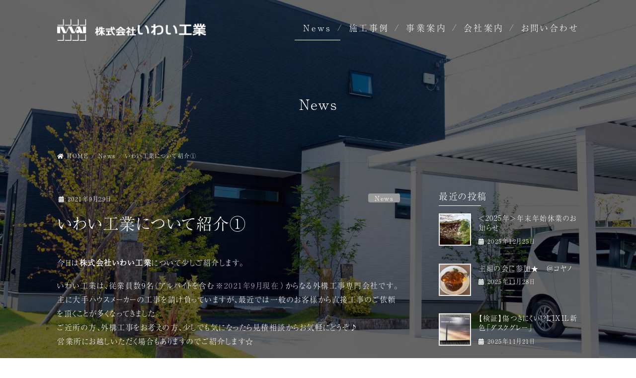

--- FILE ---
content_type: text/html; charset=UTF-8
request_url: https://iwai-h.com/news/290/
body_size: 20521
content:
<!DOCTYPE html>
<html lang="ja"
	prefix="og: https://ogp.me/ns#" >
<head>
  <!-- Global site tag (gtag.js) - Google Analytics -->
<script async src="https://www.googletagmanager.com/gtag/js?id=UA-206525521-1"></script>
<script>
  window.dataLayer = window.dataLayer || [];
  function gtag(){dataLayer.push(arguments);}
  gtag('js', new Date());

  gtag('config', 'UA-206525521-1');
</script>
<meta charset="utf-8">
<meta http-equiv="X-UA-Compatible" content="IE=edge">
<meta name="viewport" content="width=device-width, initial-scale=1">

<script>
  (function(d) {
    var config = {
      kitId: 'hpo2xls',
      scriptTimeout: 3000,
      async: true
    },
    h=d.documentElement,t=setTimeout(function(){h.className=h.className.replace(/\bwf-loading\b/g,"")+" wf-inactive";},config.scriptTimeout),tk=d.createElement("script"),f=false,s=d.getElementsByTagName("script")[0],a;h.className+=" wf-loading";tk.src='https://use.typekit.net/'+config.kitId+'.js';tk.async=true;tk.onload=tk.onreadystatechange=function(){a=this.readyState;if(f||a&&a!="complete"&&a!="loaded")return;f=true;clearTimeout(t);try{Typekit.load(config)}catch(e){}};s.parentNode.insertBefore(tk,s)
  })(document);
</script>


<style>
.fv .main-box{
  opacity: 0;
}
</style>

<!-- Google Tag Manager -->
<script>(function(w,d,s,l,i){w[l]=w[l]||[];w[l].push({'gtm.start':
new Date().getTime(),event:'gtm.js'});var f=d.getElementsByTagName(s)[0],
j=d.createElement(s),dl=l!='dataLayer'?'&l='+l:'';j.async=true;j.src=
'https://www.googletagmanager.com/gtm.js?id='+i+dl;f.parentNode.insertBefore(j,f);
})(window,document,'script','dataLayer','GTM-P37DBFC');</script>
<!-- End Google Tag Manager --><title>いわい工業について紹介① | 株式会社いわい工業｜埼玉県吉川市、三郷市、越谷市、八潮市の外構・エクステリア専門会社</title>

		<!-- All in One SEO 4.1.6.2 -->
		<meta name="description" content="今日は株式会社いわい工業について少しご紹介します。 いわい工業は、従業員数9名（アルバイトを含む※2021年9月現在）からなる外構工事専門会社です。主に大手ハウスメーカーの工事を請け負っていますが、最近では一般のお客様か […]" />
		<meta name="robots" content="max-image-preview:large" />
		<link rel="canonical" href="https://iwai-h.com/news/290/" />
		<meta property="og:locale" content="ja_JP" />
		<meta property="og:site_name" content="株式会社いわい工業｜埼玉県吉川市、三郷市、越谷市、八潮市の外構・エクステリア専門会社 | 私たち株式会社いわい工業は、外構工事を主力業務に、タイル工事、石工事、左官工事、植栽造園工事を埼玉県吉川市、三郷市、越谷市、八潮市を中心に関東一円で手掛けております。" />
		<meta property="og:type" content="article" />
		<meta property="og:title" content="いわい工業について紹介① | 株式会社いわい工業｜埼玉県吉川市、三郷市、越谷市、八潮市の外構・エクステリア専門会社" />
		<meta property="og:description" content="今日は株式会社いわい工業について少しご紹介します。 いわい工業は、従業員数9名（アルバイトを含む※2021年9月現在）からなる外構工事専門会社です。主に大手ハウスメーカーの工事を請け負っていますが、最近では一般のお客様か […]" />
		<meta property="og:url" content="https://iwai-h.com/news/290/" />
		<meta property="article:published_time" content="2021-09-29T02:53:46+00:00" />
		<meta property="article:modified_time" content="2025-01-30T04:43:35+00:00" />
		<meta name="twitter:card" content="summary" />
		<meta name="twitter:title" content="いわい工業について紹介① | 株式会社いわい工業｜埼玉県吉川市、三郷市、越谷市、八潮市の外構・エクステリア専門会社" />
		<meta name="twitter:description" content="今日は株式会社いわい工業について少しご紹介します。 いわい工業は、従業員数9名（アルバイトを含む※2021年9月現在）からなる外構工事専門会社です。主に大手ハウスメーカーの工事を請け負っていますが、最近では一般のお客様か […]" />
		<script type="application/ld+json" class="aioseo-schema">
			{"@context":"https:\/\/schema.org","@graph":[{"@type":"WebSite","@id":"https:\/\/iwai-h.com\/#website","url":"https:\/\/iwai-h.com\/","name":"\u682a\u5f0f\u4f1a\u793e\u3044\u308f\u3044\u5de5\u696d\uff5c\u57fc\u7389\u770c\u5409\u5ddd\u5e02\u3001\u4e09\u90f7\u5e02\u3001\u8d8a\u8c37\u5e02\u3001\u516b\u6f6e\u5e02\u306e\u5916\u69cb\u30fb\u30a8\u30af\u30b9\u30c6\u30ea\u30a2\u5c02\u9580\u4f1a\u793e","description":"\u79c1\u305f\u3061\u682a\u5f0f\u4f1a\u793e\u3044\u308f\u3044\u5de5\u696d\u306f\u3001\u5916\u69cb\u5de5\u4e8b\u3092\u4e3b\u529b\u696d\u52d9\u306b\u3001\u30bf\u30a4\u30eb\u5de5\u4e8b\u3001\u77f3\u5de5\u4e8b\u3001\u5de6\u5b98\u5de5\u4e8b\u3001\u690d\u683d\u9020\u5712\u5de5\u4e8b\u3092\u57fc\u7389\u770c\u5409\u5ddd\u5e02\u3001\u4e09\u90f7\u5e02\u3001\u8d8a\u8c37\u5e02\u3001\u516b\u6f6e\u5e02\u3092\u4e2d\u5fc3\u306b\u95a2\u6771\u4e00\u5186\u3067\u624b\u639b\u3051\u3066\u304a\u308a\u307e\u3059\u3002","inLanguage":"ja","publisher":{"@id":"https:\/\/iwai-h.com\/#organization"}},{"@type":"Organization","@id":"https:\/\/iwai-h.com\/#organization","name":"\u3044\u308f\u3044\u5de5\u696d","url":"https:\/\/iwai-h.com\/"},{"@type":"BreadcrumbList","@id":"https:\/\/iwai-h.com\/news\/290\/#breadcrumblist","itemListElement":[{"@type":"ListItem","@id":"https:\/\/iwai-h.com\/#listItem","position":1,"item":{"@type":"WebPage","@id":"https:\/\/iwai-h.com\/","name":"\u30db\u30fc\u30e0","description":"\u79c1\u305f\u3061\u682a\u5f0f\u4f1a\u793e\u3044\u308f\u3044\u5de5\u696d\u306f\u3001\u5916\u69cb\u5de5\u4e8b\u3092\u4e3b\u529b\u696d\u52d9\u306b\u3001\u30bf\u30a4\u30eb\u5de5\u4e8b\u3001\u77f3\u5de5\u4e8b\u3001\u5de6\u5b98\u5de5\u4e8b\u3001\u690d\u683d\u9020\u5712\u5de5\u4e8b\u3092\u57fc\u7389\u770c\u5409\u5ddd\u5e02\u3001\u4e09\u90f7\u5e02\u3001\u8d8a\u8c37\u5e02\u3001\u516b\u6f6e\u5e02\u3092\u4e2d\u5fc3\u306b\u95a2\u6771\u4e00\u5186\u3067\u624b\u639b\u3051\u3066\u304a\u308a\u307e\u3059\u3002","url":"https:\/\/iwai-h.com\/"},"nextItem":"https:\/\/iwai-h.com\/news\/#listItem"},{"@type":"ListItem","@id":"https:\/\/iwai-h.com\/news\/#listItem","position":2,"item":{"@type":"WebPage","@id":"https:\/\/iwai-h.com\/news\/","name":"News","description":"\u4eca\u65e5\u306f\u682a\u5f0f\u4f1a\u793e\u3044\u308f\u3044\u5de5\u696d\u306b\u3064\u3044\u3066\u5c11\u3057\u3054\u7d39\u4ecb\u3057\u307e\u3059\u3002 \u3044\u308f\u3044\u5de5\u696d\u306f\u3001\u5f93\u696d\u54e1\u65709\u540d\uff08\u30a2\u30eb\u30d0\u30a4\u30c8\u3092\u542b\u3080\u203b2021\u5e749\u6708\u73fe\u5728\uff09\u304b\u3089\u306a\u308b\u5916\u69cb\u5de5\u4e8b\u5c02\u9580\u4f1a\u793e\u3067\u3059\u3002\u4e3b\u306b\u5927\u624b\u30cf\u30a6\u30b9\u30e1\u30fc\u30ab\u30fc\u306e\u5de5\u4e8b\u3092\u8acb\u3051\u8ca0\u3063\u3066\u3044\u307e\u3059\u304c\u3001\u6700\u8fd1\u3067\u306f\u4e00\u822c\u306e\u304a\u5ba2\u69d8\u304b [\u2026]","url":"https:\/\/iwai-h.com\/news\/"},"previousItem":"https:\/\/iwai-h.com\/#listItem"}]},{"@type":"Person","@id":"https:\/\/iwai-h.com\/author\/iwai-k\/#author","url":"https:\/\/iwai-h.com\/author\/iwai-k\/","name":"\u682a\u5f0f\u4f1a\u793e\u3044\u308f\u3044\u5de5\u696d","image":{"@type":"ImageObject","@id":"https:\/\/iwai-h.com\/news\/290\/#authorImage","url":"https:\/\/secure.gravatar.com\/avatar\/f7049489cc214a0b1b8265ebab2f58776ed45e25fa0673944034ba5f82bf184b?s=96&d=mm&r=g","width":96,"height":96,"caption":"\u682a\u5f0f\u4f1a\u793e\u3044\u308f\u3044\u5de5\u696d"}},{"@type":"WebPage","@id":"https:\/\/iwai-h.com\/news\/290\/#webpage","url":"https:\/\/iwai-h.com\/news\/290\/","name":"\u3044\u308f\u3044\u5de5\u696d\u306b\u3064\u3044\u3066\u7d39\u4ecb\u2460 | \u682a\u5f0f\u4f1a\u793e\u3044\u308f\u3044\u5de5\u696d\uff5c\u57fc\u7389\u770c\u5409\u5ddd\u5e02\u3001\u4e09\u90f7\u5e02\u3001\u8d8a\u8c37\u5e02\u3001\u516b\u6f6e\u5e02\u306e\u5916\u69cb\u30fb\u30a8\u30af\u30b9\u30c6\u30ea\u30a2\u5c02\u9580\u4f1a\u793e","description":"\u4eca\u65e5\u306f\u682a\u5f0f\u4f1a\u793e\u3044\u308f\u3044\u5de5\u696d\u306b\u3064\u3044\u3066\u5c11\u3057\u3054\u7d39\u4ecb\u3057\u307e\u3059\u3002 \u3044\u308f\u3044\u5de5\u696d\u306f\u3001\u5f93\u696d\u54e1\u65709\u540d\uff08\u30a2\u30eb\u30d0\u30a4\u30c8\u3092\u542b\u3080\u203b2021\u5e749\u6708\u73fe\u5728\uff09\u304b\u3089\u306a\u308b\u5916\u69cb\u5de5\u4e8b\u5c02\u9580\u4f1a\u793e\u3067\u3059\u3002\u4e3b\u306b\u5927\u624b\u30cf\u30a6\u30b9\u30e1\u30fc\u30ab\u30fc\u306e\u5de5\u4e8b\u3092\u8acb\u3051\u8ca0\u3063\u3066\u3044\u307e\u3059\u304c\u3001\u6700\u8fd1\u3067\u306f\u4e00\u822c\u306e\u304a\u5ba2\u69d8\u304b [\u2026]","inLanguage":"ja","isPartOf":{"@id":"https:\/\/iwai-h.com\/#website"},"breadcrumb":{"@id":"https:\/\/iwai-h.com\/news\/290\/#breadcrumblist"},"author":"https:\/\/iwai-h.com\/author\/iwai-k\/#author","creator":"https:\/\/iwai-h.com\/author\/iwai-k\/#author","image":{"@type":"ImageObject","@id":"https:\/\/iwai-h.com\/#mainImage","url":"https:\/\/iwai-h.com\/wp-content\/uploads\/2021\/09\/23855acc99c4256776b9bf6120de3e45-scaled.jpg","width":2560,"height":1920},"primaryImageOfPage":{"@id":"https:\/\/iwai-h.com\/news\/290\/#mainImage"},"datePublished":"2021-09-29T02:53:46+09:00","dateModified":"2025-01-30T04:43:35+09:00"},{"@type":"BlogPosting","@id":"https:\/\/iwai-h.com\/news\/290\/#blogposting","name":"\u3044\u308f\u3044\u5de5\u696d\u306b\u3064\u3044\u3066\u7d39\u4ecb\u2460 | \u682a\u5f0f\u4f1a\u793e\u3044\u308f\u3044\u5de5\u696d\uff5c\u57fc\u7389\u770c\u5409\u5ddd\u5e02\u3001\u4e09\u90f7\u5e02\u3001\u8d8a\u8c37\u5e02\u3001\u516b\u6f6e\u5e02\u306e\u5916\u69cb\u30fb\u30a8\u30af\u30b9\u30c6\u30ea\u30a2\u5c02\u9580\u4f1a\u793e","description":"\u4eca\u65e5\u306f\u682a\u5f0f\u4f1a\u793e\u3044\u308f\u3044\u5de5\u696d\u306b\u3064\u3044\u3066\u5c11\u3057\u3054\u7d39\u4ecb\u3057\u307e\u3059\u3002 \u3044\u308f\u3044\u5de5\u696d\u306f\u3001\u5f93\u696d\u54e1\u65709\u540d\uff08\u30a2\u30eb\u30d0\u30a4\u30c8\u3092\u542b\u3080\u203b2021\u5e749\u6708\u73fe\u5728\uff09\u304b\u3089\u306a\u308b\u5916\u69cb\u5de5\u4e8b\u5c02\u9580\u4f1a\u793e\u3067\u3059\u3002\u4e3b\u306b\u5927\u624b\u30cf\u30a6\u30b9\u30e1\u30fc\u30ab\u30fc\u306e\u5de5\u4e8b\u3092\u8acb\u3051\u8ca0\u3063\u3066\u3044\u307e\u3059\u304c\u3001\u6700\u8fd1\u3067\u306f\u4e00\u822c\u306e\u304a\u5ba2\u69d8\u304b [\u2026]","inLanguage":"ja","headline":"\u3044\u308f\u3044\u5de5\u696d\u306b\u3064\u3044\u3066\u7d39\u4ecb\u2460","author":{"@id":"https:\/\/iwai-h.com\/author\/iwai-k\/#author"},"publisher":{"@id":"https:\/\/iwai-h.com\/#organization"},"datePublished":"2021-09-29T02:53:46+09:00","dateModified":"2025-01-30T04:43:35+09:00","articleSection":"News, \u4f1a\u793e\u6848\u5185, \u30a2\u30af\u30a2\u30a4\u30b0\u30cb\u30b9\u5409\u5ddd\u7f8e\u5357, \u30a4\u30aa\u30f3\u30bf\u30a6\u30f3\u5409\u5ddd\u7f8e\u5357, \u3044\u308f\u3044\u5de5\u696d, \u30a8\u30af\u30b9\u30c6\u30ea\u30a2, \u304a\u5ead, \u30bf\u30a4\u30eb, \u30e9\u30aa\u30a6, \u4e09\u90f7\u5e02, \u5409\u5ddd\u5e02, \u5409\u5ddd\u7f8e\u5357, \u55b6\u696d\u6240, \u57fc\u7389\u770c, \u5916\u69cb\u5de5\u4e8b, \u677e\u4f0f\u753a, \u8a2d\u8a08, \u8d8a\u8c37\u5e02, \u91d1\u306e\u306a\u307e\u305a","mainEntityOfPage":{"@id":"https:\/\/iwai-h.com\/news\/290\/#webpage"},"isPartOf":{"@id":"https:\/\/iwai-h.com\/news\/290\/#webpage"},"image":{"@type":"ImageObject","@id":"https:\/\/iwai-h.com\/#articleImage","url":"https:\/\/iwai-h.com\/wp-content\/uploads\/2021\/09\/23855acc99c4256776b9bf6120de3e45-scaled.jpg","width":2560,"height":1920}}]}
		</script>
		<!-- All in One SEO -->

<link rel='dns-prefetch' href='//ajax.googleapis.com' />
<link rel="alternate" type="application/rss+xml" title="株式会社いわい工業｜埼玉県吉川市、三郷市、越谷市、八潮市の外構・エクステリア専門会社 &raquo; フィード" href="https://iwai-h.com/feed/" />
<link rel="alternate" type="application/rss+xml" title="株式会社いわい工業｜埼玉県吉川市、三郷市、越谷市、八潮市の外構・エクステリア専門会社 &raquo; コメントフィード" href="https://iwai-h.com/comments/feed/" />
<link rel="alternate" type="application/rss+xml" title="株式会社いわい工業｜埼玉県吉川市、三郷市、越谷市、八潮市の外構・エクステリア専門会社 &raquo; いわい工業について紹介① のコメントのフィード" href="https://iwai-h.com/news/290/feed/" />
<link rel="alternate" title="oEmbed (JSON)" type="application/json+oembed" href="https://iwai-h.com/wp-json/oembed/1.0/embed?url=https%3A%2F%2Fiwai-h.com%2Fnews%2F290%2F" />
<link rel="alternate" title="oEmbed (XML)" type="text/xml+oembed" href="https://iwai-h.com/wp-json/oembed/1.0/embed?url=https%3A%2F%2Fiwai-h.com%2Fnews%2F290%2F&#038;format=xml" />
<meta name="description" content="今日は株式会社いわい工業について少しご紹介します。いわい工業は、従業員数9名（アルバイトを含む※2021年9月現在）からなる外構工事専門会社です。主に大手ハウスメーカーの工事を請け負っていますが、最近では一般のお客様から直接工事のご依頼を頂くことが多くなってきました。ご近所の方、外構工事をお考えの方、少しでも気になったら見積相談からお気軽にどうぞ♪営業所にお越しいただく場合もありますのでご紹介します☆埼玉県吉川市のけやき通りに面する路面店です↓応接室" />		<!-- This site uses the Google Analytics by MonsterInsights plugin v7.17.0 - Using Analytics tracking - https://www.monsterinsights.com/ -->
		<!-- Note: MonsterInsights is not currently configured on this site. The site owner needs to authenticate with Google Analytics in the MonsterInsights settings panel. -->
					<!-- No UA code set -->
				<!-- / Google Analytics by MonsterInsights -->
		<style id='wp-img-auto-sizes-contain-inline-css' type='text/css'>
img:is([sizes=auto i],[sizes^="auto," i]){contain-intrinsic-size:3000px 1500px}
/*# sourceURL=wp-img-auto-sizes-contain-inline-css */
</style>
<link rel='stylesheet' id='sbi_styles-css' href='https://iwai-h.com/wp-content/plugins/instagram-feed/css/sbi-styles.min.css?ver=6.6.1' type='text/css' media='all' />
<link rel='stylesheet' id='vkExUnit_common_style-css' href='https://iwai-h.com/wp-content/plugins/vk-all-in-one-expansion-unit/assets/css/vkExUnit_style.css?ver=9.61.0.0' type='text/css' media='all' />
<style id='vkExUnit_common_style-inline-css' type='text/css'>
:root {--ver_page_top_button_url:url(https://iwai-h.com/wp-content/plugins/vk-all-in-one-expansion-unit/assets/images/to-top-btn-icon.svg);}@font-face {font-weight: normal;font-style: normal;font-family: "vk_sns";src: url("https://iwai-h.com/wp-content/plugins/vk-all-in-one-expansion-unit/inc/sns/icons/fonts/vk_sns.eot?-bq20cj");src: url("https://iwai-h.com/wp-content/plugins/vk-all-in-one-expansion-unit/inc/sns/icons/fonts/vk_sns.eot?#iefix-bq20cj") format("embedded-opentype"),url("https://iwai-h.com/wp-content/plugins/vk-all-in-one-expansion-unit/inc/sns/icons/fonts/vk_sns.woff?-bq20cj") format("woff"),url("https://iwai-h.com/wp-content/plugins/vk-all-in-one-expansion-unit/inc/sns/icons/fonts/vk_sns.ttf?-bq20cj") format("truetype"),url("https://iwai-h.com/wp-content/plugins/vk-all-in-one-expansion-unit/inc/sns/icons/fonts/vk_sns.svg?-bq20cj#vk_sns") format("svg");}
/*# sourceURL=vkExUnit_common_style-inline-css */
</style>
<style id='wp-emoji-styles-inline-css' type='text/css'>

	img.wp-smiley, img.emoji {
		display: inline !important;
		border: none !important;
		box-shadow: none !important;
		height: 1em !important;
		width: 1em !important;
		margin: 0 0.07em !important;
		vertical-align: -0.1em !important;
		background: none !important;
		padding: 0 !important;
	}
/*# sourceURL=wp-emoji-styles-inline-css */
</style>
<style id='wp-block-library-inline-css' type='text/css'>
:root{--wp-block-synced-color:#7a00df;--wp-block-synced-color--rgb:122,0,223;--wp-bound-block-color:var(--wp-block-synced-color);--wp-editor-canvas-background:#ddd;--wp-admin-theme-color:#007cba;--wp-admin-theme-color--rgb:0,124,186;--wp-admin-theme-color-darker-10:#006ba1;--wp-admin-theme-color-darker-10--rgb:0,107,160.5;--wp-admin-theme-color-darker-20:#005a87;--wp-admin-theme-color-darker-20--rgb:0,90,135;--wp-admin-border-width-focus:2px}@media (min-resolution:192dpi){:root{--wp-admin-border-width-focus:1.5px}}.wp-element-button{cursor:pointer}:root .has-very-light-gray-background-color{background-color:#eee}:root .has-very-dark-gray-background-color{background-color:#313131}:root .has-very-light-gray-color{color:#eee}:root .has-very-dark-gray-color{color:#313131}:root .has-vivid-green-cyan-to-vivid-cyan-blue-gradient-background{background:linear-gradient(135deg,#00d084,#0693e3)}:root .has-purple-crush-gradient-background{background:linear-gradient(135deg,#34e2e4,#4721fb 50%,#ab1dfe)}:root .has-hazy-dawn-gradient-background{background:linear-gradient(135deg,#faaca8,#dad0ec)}:root .has-subdued-olive-gradient-background{background:linear-gradient(135deg,#fafae1,#67a671)}:root .has-atomic-cream-gradient-background{background:linear-gradient(135deg,#fdd79a,#004a59)}:root .has-nightshade-gradient-background{background:linear-gradient(135deg,#330968,#31cdcf)}:root .has-midnight-gradient-background{background:linear-gradient(135deg,#020381,#2874fc)}:root{--wp--preset--font-size--normal:16px;--wp--preset--font-size--huge:42px}.has-regular-font-size{font-size:1em}.has-larger-font-size{font-size:2.625em}.has-normal-font-size{font-size:var(--wp--preset--font-size--normal)}.has-huge-font-size{font-size:var(--wp--preset--font-size--huge)}.has-text-align-center{text-align:center}.has-text-align-left{text-align:left}.has-text-align-right{text-align:right}.has-fit-text{white-space:nowrap!important}#end-resizable-editor-section{display:none}.aligncenter{clear:both}.items-justified-left{justify-content:flex-start}.items-justified-center{justify-content:center}.items-justified-right{justify-content:flex-end}.items-justified-space-between{justify-content:space-between}.screen-reader-text{border:0;clip-path:inset(50%);height:1px;margin:-1px;overflow:hidden;padding:0;position:absolute;width:1px;word-wrap:normal!important}.screen-reader-text:focus{background-color:#ddd;clip-path:none;color:#444;display:block;font-size:1em;height:auto;left:5px;line-height:normal;padding:15px 23px 14px;text-decoration:none;top:5px;width:auto;z-index:100000}html :where(.has-border-color){border-style:solid}html :where([style*=border-top-color]){border-top-style:solid}html :where([style*=border-right-color]){border-right-style:solid}html :where([style*=border-bottom-color]){border-bottom-style:solid}html :where([style*=border-left-color]){border-left-style:solid}html :where([style*=border-width]){border-style:solid}html :where([style*=border-top-width]){border-top-style:solid}html :where([style*=border-right-width]){border-right-style:solid}html :where([style*=border-bottom-width]){border-bottom-style:solid}html :where([style*=border-left-width]){border-left-style:solid}html :where(img[class*=wp-image-]){height:auto;max-width:100%}:where(figure){margin:0 0 1em}html :where(.is-position-sticky){--wp-admin--admin-bar--position-offset:var(--wp-admin--admin-bar--height,0px)}@media screen and (max-width:600px){html :where(.is-position-sticky){--wp-admin--admin-bar--position-offset:0px}}

/*# sourceURL=wp-block-library-inline-css */
</style><style id='global-styles-inline-css' type='text/css'>
:root{--wp--preset--aspect-ratio--square: 1;--wp--preset--aspect-ratio--4-3: 4/3;--wp--preset--aspect-ratio--3-4: 3/4;--wp--preset--aspect-ratio--3-2: 3/2;--wp--preset--aspect-ratio--2-3: 2/3;--wp--preset--aspect-ratio--16-9: 16/9;--wp--preset--aspect-ratio--9-16: 9/16;--wp--preset--color--black: #000000;--wp--preset--color--cyan-bluish-gray: #abb8c3;--wp--preset--color--white: #ffffff;--wp--preset--color--pale-pink: #f78da7;--wp--preset--color--vivid-red: #cf2e2e;--wp--preset--color--luminous-vivid-orange: #ff6900;--wp--preset--color--luminous-vivid-amber: #fcb900;--wp--preset--color--light-green-cyan: #7bdcb5;--wp--preset--color--vivid-green-cyan: #00d084;--wp--preset--color--pale-cyan-blue: #8ed1fc;--wp--preset--color--vivid-cyan-blue: #0693e3;--wp--preset--color--vivid-purple: #9b51e0;--wp--preset--gradient--vivid-cyan-blue-to-vivid-purple: linear-gradient(135deg,rgb(6,147,227) 0%,rgb(155,81,224) 100%);--wp--preset--gradient--light-green-cyan-to-vivid-green-cyan: linear-gradient(135deg,rgb(122,220,180) 0%,rgb(0,208,130) 100%);--wp--preset--gradient--luminous-vivid-amber-to-luminous-vivid-orange: linear-gradient(135deg,rgb(252,185,0) 0%,rgb(255,105,0) 100%);--wp--preset--gradient--luminous-vivid-orange-to-vivid-red: linear-gradient(135deg,rgb(255,105,0) 0%,rgb(207,46,46) 100%);--wp--preset--gradient--very-light-gray-to-cyan-bluish-gray: linear-gradient(135deg,rgb(238,238,238) 0%,rgb(169,184,195) 100%);--wp--preset--gradient--cool-to-warm-spectrum: linear-gradient(135deg,rgb(74,234,220) 0%,rgb(151,120,209) 20%,rgb(207,42,186) 40%,rgb(238,44,130) 60%,rgb(251,105,98) 80%,rgb(254,248,76) 100%);--wp--preset--gradient--blush-light-purple: linear-gradient(135deg,rgb(255,206,236) 0%,rgb(152,150,240) 100%);--wp--preset--gradient--blush-bordeaux: linear-gradient(135deg,rgb(254,205,165) 0%,rgb(254,45,45) 50%,rgb(107,0,62) 100%);--wp--preset--gradient--luminous-dusk: linear-gradient(135deg,rgb(255,203,112) 0%,rgb(199,81,192) 50%,rgb(65,88,208) 100%);--wp--preset--gradient--pale-ocean: linear-gradient(135deg,rgb(255,245,203) 0%,rgb(182,227,212) 50%,rgb(51,167,181) 100%);--wp--preset--gradient--electric-grass: linear-gradient(135deg,rgb(202,248,128) 0%,rgb(113,206,126) 100%);--wp--preset--gradient--midnight: linear-gradient(135deg,rgb(2,3,129) 0%,rgb(40,116,252) 100%);--wp--preset--font-size--small: 13px;--wp--preset--font-size--medium: 20px;--wp--preset--font-size--large: 36px;--wp--preset--font-size--x-large: 42px;--wp--preset--spacing--20: 0.44rem;--wp--preset--spacing--30: 0.67rem;--wp--preset--spacing--40: 1rem;--wp--preset--spacing--50: 1.5rem;--wp--preset--spacing--60: 2.25rem;--wp--preset--spacing--70: 3.38rem;--wp--preset--spacing--80: 5.06rem;--wp--preset--shadow--natural: 6px 6px 9px rgba(0, 0, 0, 0.2);--wp--preset--shadow--deep: 12px 12px 50px rgba(0, 0, 0, 0.4);--wp--preset--shadow--sharp: 6px 6px 0px rgba(0, 0, 0, 0.2);--wp--preset--shadow--outlined: 6px 6px 0px -3px rgb(255, 255, 255), 6px 6px rgb(0, 0, 0);--wp--preset--shadow--crisp: 6px 6px 0px rgb(0, 0, 0);}:where(.is-layout-flex){gap: 0.5em;}:where(.is-layout-grid){gap: 0.5em;}body .is-layout-flex{display: flex;}.is-layout-flex{flex-wrap: wrap;align-items: center;}.is-layout-flex > :is(*, div){margin: 0;}body .is-layout-grid{display: grid;}.is-layout-grid > :is(*, div){margin: 0;}:where(.wp-block-columns.is-layout-flex){gap: 2em;}:where(.wp-block-columns.is-layout-grid){gap: 2em;}:where(.wp-block-post-template.is-layout-flex){gap: 1.25em;}:where(.wp-block-post-template.is-layout-grid){gap: 1.25em;}.has-black-color{color: var(--wp--preset--color--black) !important;}.has-cyan-bluish-gray-color{color: var(--wp--preset--color--cyan-bluish-gray) !important;}.has-white-color{color: var(--wp--preset--color--white) !important;}.has-pale-pink-color{color: var(--wp--preset--color--pale-pink) !important;}.has-vivid-red-color{color: var(--wp--preset--color--vivid-red) !important;}.has-luminous-vivid-orange-color{color: var(--wp--preset--color--luminous-vivid-orange) !important;}.has-luminous-vivid-amber-color{color: var(--wp--preset--color--luminous-vivid-amber) !important;}.has-light-green-cyan-color{color: var(--wp--preset--color--light-green-cyan) !important;}.has-vivid-green-cyan-color{color: var(--wp--preset--color--vivid-green-cyan) !important;}.has-pale-cyan-blue-color{color: var(--wp--preset--color--pale-cyan-blue) !important;}.has-vivid-cyan-blue-color{color: var(--wp--preset--color--vivid-cyan-blue) !important;}.has-vivid-purple-color{color: var(--wp--preset--color--vivid-purple) !important;}.has-black-background-color{background-color: var(--wp--preset--color--black) !important;}.has-cyan-bluish-gray-background-color{background-color: var(--wp--preset--color--cyan-bluish-gray) !important;}.has-white-background-color{background-color: var(--wp--preset--color--white) !important;}.has-pale-pink-background-color{background-color: var(--wp--preset--color--pale-pink) !important;}.has-vivid-red-background-color{background-color: var(--wp--preset--color--vivid-red) !important;}.has-luminous-vivid-orange-background-color{background-color: var(--wp--preset--color--luminous-vivid-orange) !important;}.has-luminous-vivid-amber-background-color{background-color: var(--wp--preset--color--luminous-vivid-amber) !important;}.has-light-green-cyan-background-color{background-color: var(--wp--preset--color--light-green-cyan) !important;}.has-vivid-green-cyan-background-color{background-color: var(--wp--preset--color--vivid-green-cyan) !important;}.has-pale-cyan-blue-background-color{background-color: var(--wp--preset--color--pale-cyan-blue) !important;}.has-vivid-cyan-blue-background-color{background-color: var(--wp--preset--color--vivid-cyan-blue) !important;}.has-vivid-purple-background-color{background-color: var(--wp--preset--color--vivid-purple) !important;}.has-black-border-color{border-color: var(--wp--preset--color--black) !important;}.has-cyan-bluish-gray-border-color{border-color: var(--wp--preset--color--cyan-bluish-gray) !important;}.has-white-border-color{border-color: var(--wp--preset--color--white) !important;}.has-pale-pink-border-color{border-color: var(--wp--preset--color--pale-pink) !important;}.has-vivid-red-border-color{border-color: var(--wp--preset--color--vivid-red) !important;}.has-luminous-vivid-orange-border-color{border-color: var(--wp--preset--color--luminous-vivid-orange) !important;}.has-luminous-vivid-amber-border-color{border-color: var(--wp--preset--color--luminous-vivid-amber) !important;}.has-light-green-cyan-border-color{border-color: var(--wp--preset--color--light-green-cyan) !important;}.has-vivid-green-cyan-border-color{border-color: var(--wp--preset--color--vivid-green-cyan) !important;}.has-pale-cyan-blue-border-color{border-color: var(--wp--preset--color--pale-cyan-blue) !important;}.has-vivid-cyan-blue-border-color{border-color: var(--wp--preset--color--vivid-cyan-blue) !important;}.has-vivid-purple-border-color{border-color: var(--wp--preset--color--vivid-purple) !important;}.has-vivid-cyan-blue-to-vivid-purple-gradient-background{background: var(--wp--preset--gradient--vivid-cyan-blue-to-vivid-purple) !important;}.has-light-green-cyan-to-vivid-green-cyan-gradient-background{background: var(--wp--preset--gradient--light-green-cyan-to-vivid-green-cyan) !important;}.has-luminous-vivid-amber-to-luminous-vivid-orange-gradient-background{background: var(--wp--preset--gradient--luminous-vivid-amber-to-luminous-vivid-orange) !important;}.has-luminous-vivid-orange-to-vivid-red-gradient-background{background: var(--wp--preset--gradient--luminous-vivid-orange-to-vivid-red) !important;}.has-very-light-gray-to-cyan-bluish-gray-gradient-background{background: var(--wp--preset--gradient--very-light-gray-to-cyan-bluish-gray) !important;}.has-cool-to-warm-spectrum-gradient-background{background: var(--wp--preset--gradient--cool-to-warm-spectrum) !important;}.has-blush-light-purple-gradient-background{background: var(--wp--preset--gradient--blush-light-purple) !important;}.has-blush-bordeaux-gradient-background{background: var(--wp--preset--gradient--blush-bordeaux) !important;}.has-luminous-dusk-gradient-background{background: var(--wp--preset--gradient--luminous-dusk) !important;}.has-pale-ocean-gradient-background{background: var(--wp--preset--gradient--pale-ocean) !important;}.has-electric-grass-gradient-background{background: var(--wp--preset--gradient--electric-grass) !important;}.has-midnight-gradient-background{background: var(--wp--preset--gradient--midnight) !important;}.has-small-font-size{font-size: var(--wp--preset--font-size--small) !important;}.has-medium-font-size{font-size: var(--wp--preset--font-size--medium) !important;}.has-large-font-size{font-size: var(--wp--preset--font-size--large) !important;}.has-x-large-font-size{font-size: var(--wp--preset--font-size--x-large) !important;}
/*# sourceURL=global-styles-inline-css */
</style>

<style id='classic-theme-styles-inline-css' type='text/css'>
/*! This file is auto-generated */
.wp-block-button__link{color:#fff;background-color:#32373c;border-radius:9999px;box-shadow:none;text-decoration:none;padding:calc(.667em + 2px) calc(1.333em + 2px);font-size:1.125em}.wp-block-file__button{background:#32373c;color:#fff;text-decoration:none}
/*# sourceURL=/wp-includes/css/classic-themes.min.css */
</style>
<link rel='stylesheet' id='bootstrap-4-style-css' href='https://iwai-h.com/wp-content/themes/lightning/library/bootstrap-4/css/bootstrap.min.css?ver=4.5.0' type='text/css' media='all' />
<link rel='stylesheet' id='lightning-common-style-css' href='https://iwai-h.com/wp-content/themes/lightning/assets/css/common.css?ver=13.8.13' type='text/css' media='all' />
<style id='lightning-common-style-inline-css' type='text/css'>
/* vk-mobile-nav */:root {--vk-mobile-nav-menu-btn-bg-src: url("https://iwai-h.com/wp-content/themes/lightning/inc/vk-mobile-nav/package/images/vk-menu-btn-black.svg");--vk-mobile-nav-menu-btn-close-bg-src: url("https://iwai-h.com/wp-content/themes/lightning/inc/vk-mobile-nav/package/images/vk-menu-close-black.svg");--vk-menu-acc-icon-open-black-bg-src: url("https://iwai-h.com/wp-content/themes/lightning/inc/vk-mobile-nav/package/images/vk-menu-acc-icon-open-black.svg");--vk-menu-acc-icon-open-white-bg-src: url("https://iwai-h.com/wp-content/themes/lightning/inc/vk-mobile-nav/package/images/vk-menu-acc-icon-open-white.svg");--vk-menu-acc-icon-close-black-bg-src: url("https://iwai-h.com/wp-content/themes/lightning/inc/vk-mobile-nav/package/images/vk-menu-close-black.svg");--vk-menu-acc-icon-close-white-bg-src: url("https://iwai-h.com/wp-content/themes/lightning/inc/vk-mobile-nav/package/images/vk-menu-close-white.svg");}
/*# sourceURL=lightning-common-style-inline-css */
</style>
<link rel='stylesheet' id='lightning-design-style-css' href='https://iwai-h.com/wp-content/themes/lightning/design-skin/origin2/css/style.css?ver=13.8.13' type='text/css' media='all' />
<style id='lightning-design-style-inline-css' type='text/css'>
/* ltg common custom */:root {--vk-menu-acc-btn-border-color:#333;--vk-color-primary:#ffffff;--color-key:#ffffff;--color-key-dark:#000000;}.bbp-submit-wrapper .button.submit { background-color:#000000 ; }.bbp-submit-wrapper .button.submit:hover { background-color:#ffffff ; }.veu_color_txt_key { color:#000000 ; }.veu_color_bg_key { background-color:#000000 ; }.veu_color_border_key { border-color:#000000 ; }.btn-default { border-color:#ffffff;color:#ffffff;}.btn-default:focus,.btn-default:hover { border-color:#ffffff;background-color: #ffffff; }.wp-block-search__button,.btn-primary { background-color:#ffffff;border-color:#000000; }.wp-block-search__button:focus,.wp-block-search__button:hover,.btn-primary:not(:disabled):not(.disabled):active,.btn-primary:focus,.btn-primary:hover { background-color:#000000;border-color:#ffffff; }.btn-outline-primary { color : #ffffff ; border-color:#ffffff; }.btn-outline-primary:not(:disabled):not(.disabled):active,.btn-outline-primary:focus,.btn-outline-primary:hover { color : #fff; background-color:#ffffff;border-color:#000000; }a { color:#ffffff; }a:hover { color:#ffffff; }/* sidebar child menu display */.localNav ul ul.children{ display:none; }.localNav ul li.current_page_ancestor ul.children,.localNav ul li.current_page_item ul.children,.localNav ul li.current-cat ul.children{ display:block; }/* ExUnit widget ( child page list widget and so on ) */.localNavi ul.children{ display:none; }.localNavi li.current_page_ancestor ul.children,.localNavi li.current_page_item ul.children,.localNavi li.current-cat ul.children{ display:block; }
.tagcloud a:before { font-family: "Font Awesome 5 Free";content: "\f02b";font-weight: bold; }
.media .media-body .media-heading a:hover { color:#ffffff; }@media (min-width: 768px){.gMenu > li:before,.gMenu > li.menu-item-has-children::after { border-bottom-color:#000000 }.gMenu li li { background-color:#000000 }.gMenu li li a:hover { background-color:#ffffff; }} /* @media (min-width: 768px) */.page-header { background-color:#ffffff; }h2,.mainSection-title { border-top-color:#ffffff; }h3:after,.subSection-title:after { border-bottom-color:#ffffff; }ul.page-numbers li span.page-numbers.current,.page-link dl .post-page-numbers.current { background-color:#ffffff; }.pager li > a { border-color:#ffffff;color:#ffffff;}.pager li > a:hover { background-color:#ffffff;color:#fff;}.siteFooter { border-top-color:#ffffff; }dt { border-left-color:#ffffff; }:root {--g_nav_main_acc_icon_open_url:url(https://iwai-h.com/wp-content/themes/lightning/inc/vk-mobile-nav/package/images/vk-menu-acc-icon-open-black.svg);--g_nav_main_acc_icon_close_url: url(https://iwai-h.com/wp-content/themes/lightning/inc/vk-mobile-nav/package/images/vk-menu-close-black.svg);--g_nav_sub_acc_icon_open_url: url(https://iwai-h.com/wp-content/themes/lightning/inc/vk-mobile-nav/package/images/vk-menu-acc-icon-open-white.svg);--g_nav_sub_acc_icon_close_url: url(https://iwai-h.com/wp-content/themes/lightning/inc/vk-mobile-nav/package/images/vk-menu-close-white.svg);}
/*# sourceURL=lightning-design-style-inline-css */
</style>
<link rel='stylesheet' id='lightning-theme-style-css' href='https://iwai-h.com/wp-content/themes/lightning-child/style.css?ver=13.8.13' type='text/css' media='all' />
<link rel='stylesheet' id='vk-font-awesome-css' href='https://iwai-h.com/wp-content/themes/lightning/inc/font-awesome/package/versions/5/css/all.min.css?ver=5.13.0' type='text/css' media='all' />
<link rel='stylesheet' id='common-style-css' href='https://iwai-h.com/wp-content/themes/lightning-child/css/common.css?ver=6.9' type='text/css' media='all' />
<link rel='stylesheet' id='page-style-css' href='https://iwai-h.com/wp-content/themes/lightning-child/css/page.css?ver=6.9' type='text/css' media='all' />
<link rel='stylesheet' id='wp-block-paragraph-css' href='https://iwai-h.com/wp-includes/blocks/paragraph/style.min.css?ver=6.9' type='text/css' media='all' />
<script type="text/javascript" src="https://ajax.googleapis.com/ajax/libs/jquery/3.5.1/jquery.min.js?ver=3.5.1" id="jquery-js"></script>
<link rel="https://api.w.org/" href="https://iwai-h.com/wp-json/" /><link rel="alternate" title="JSON" type="application/json" href="https://iwai-h.com/wp-json/wp/v2/posts/290" /><link rel="EditURI" type="application/rsd+xml" title="RSD" href="https://iwai-h.com/xmlrpc.php?rsd" />
<meta name="generator" content="WordPress 6.9" />
<link rel='shortlink' href='https://iwai-h.com/?p=290' />
<style id="lightning-color-custom-for-plugins" type="text/css">/* ltg theme common */.color_key_bg,.color_key_bg_hover:hover{background-color: #ffffff;}.color_key_txt,.color_key_txt_hover:hover{color: #ffffff;}.color_key_border,.color_key_border_hover:hover{border-color: #ffffff;}.color_key_dark_bg,.color_key_dark_bg_hover:hover{background-color: #000000;}.color_key_dark_txt,.color_key_dark_txt_hover:hover{color: #000000;}.color_key_dark_border,.color_key_dark_border_hover:hover{border-color: #000000;}</style><!-- [ VK All in One Expansion Unit OGP ] -->
<meta property="og:site_name" content="株式会社いわい工業｜埼玉県吉川市、三郷市、越谷市、八潮市の外構・エクステリア専門会社" />
<meta property="og:url" content="https://iwai-h.com/news/290/" />
<meta property="og:title" content="いわい工業について紹介① | 株式会社いわい工業｜埼玉県吉川市、三郷市、越谷市、八潮市の外構・エクステリア専門会社" />
<meta property="og:description" content="今日は株式会社いわい工業について少しご紹介します。いわい工業は、従業員数9名（アルバイトを含む※2021年9月現在）からなる外構工事専門会社です。主に大手ハウスメーカーの工事を請け負っていますが、最近では一般のお客様から直接工事のご依頼を頂くことが多くなってきました。ご近所の方、外構工事をお考えの方、少しでも気になったら見積相談からお気軽にどうぞ♪営業所にお越しいただく場合もありますのでご紹介します☆埼玉県吉川市のけやき通りに面する路面店です↓応接室" />
<meta property="og:type" content="article" />
<meta property="og:image" content="https://iwai-h.com/wp-content/uploads/2021/09/23855acc99c4256776b9bf6120de3e45-1024x768.jpg" />
<meta property="og:image:width" content="1024" />
<meta property="og:image:height" content="768" />
<!-- [ / VK All in One Expansion Unit OGP ] -->
<link rel="icon" href="https://iwai-h.com/wp-content/uploads/2021/06/favicon_black-120x120.jpg" sizes="32x32" />
<link rel="icon" href="https://iwai-h.com/wp-content/uploads/2021/06/favicon_black.jpg" sizes="192x192" />
<link rel="apple-touch-icon" href="https://iwai-h.com/wp-content/uploads/2021/06/favicon_black.jpg" />
<meta name="msapplication-TileImage" content="https://iwai-h.com/wp-content/uploads/2021/06/favicon_black.jpg" />

</head>
<body class="wp-singular post-template-default single single-post postid-290 single-format-standard wp-theme-lightning wp-child-theme-lightning-child post-name-%e3%81%84%e3%82%8f%e3%81%84%e5%b7%a5%e6%a5%ad%e3%81%ab%e3%81%a4%e3%81%84%e3%81%a6%e7%b4%b9%e4%bb%8b%e2%91%a0 post-type-post sidebar-fix sidebar-fix-priority-top bootstrap4 device-pc fa_v5_css">
<!-- Google Tag Manager (noscript) -->
    <noscript><iframe src="https://www.googletagmanager.com/ns.html?id=GTM-P37DBFC"
    height="0" width="0" style="display:none;visibility:hidden"></iframe></noscript>
    <!-- End Google Tag Manager (noscript) -->
<div class="bg-slider">
            <!-- ▽ ループ開始 ▽ --> 
    <div class="slide" style="background-image: url(https://iwai-h.com/wp-content/uploads/2021/06/slider_bg4.jpg);"></div>
    <!-- △ ループ終了 △ -->
        <!-- ▽ ループ開始 ▽ --> 
    <div class="slide" style="background-image: url(https://iwai-h.com/wp-content/uploads/2021/08/91ba2756edf0892cfba35fd2eee1ca69-scaled.jpg);"></div>
    <!-- △ ループ終了 △ -->
        <!-- ▽ ループ開始 ▽ --> 
    <div class="slide" style="background-image: url(https://iwai-h.com/wp-content/uploads/2021/08/cbaad3dd0ae451ebc392a74befcd9026-scaled.jpg);"></div>
    <!-- △ ループ終了 △ -->
        <!-- ▽ ループ開始 ▽ --> 
    <div class="slide" style="background-image: url(https://iwai-h.com/wp-content/uploads/2021/06/slider_bg2.jpg);"></div>
    <!-- △ ループ終了 △ -->
        <!-- ▽ ループ開始 ▽ --> 
    <div class="slide" style="background-image: url(https://iwai-h.com/wp-content/uploads/2021/08/2.jpg);"></div>
    <!-- △ ループ終了 △ -->
      </div>

  <header class="header">
    <div class="container flex">
      <a class="logo pc-only" href="https://iwai-h.com/"><img src="https://iwai-h.com/wp-content/themes/lightning-child/img/common/logo.png" alt="株式会社いわい工業｜埼玉県吉川市、三郷市、越谷市、八潮市の外構・エクステリア専門会社"></a>
      <a class="logo tab" href="https://iwai-h.com/"><img src="https://iwai-h.com/wp-content/themes/lightning-child/img/common/logo@2x.svg" alt="株式会社いわい工業｜埼玉県吉川市、三郷市、越谷市、八潮市の外構・エクステリア専門会社"></a>
            <div id="header-nav-box gMenu_outer" class="gMenu_outer header-nav-box"><nav class="menu-%e3%83%98%e3%83%83%e3%83%80%e3%83%bc%e3%83%a1%e3%83%8b%e3%83%a5%e3%83%bc-container"><ul id="menu-%e3%83%98%e3%83%83%e3%83%80%e3%83%bc%e3%83%a1%e3%83%8b%e3%83%a5%e3%83%bc" class="menu nav gMenu header-nav flex"><li id="menu-item-33" class="menu-item menu-item-type-taxonomy menu-item-object-category current-post-ancestor current-menu-parent current-post-parent menu-item-33"><a href="https://iwai-h.com/category/news/">News</a></li>
<li id="menu-item-34" class="menu-item menu-item-type-custom menu-item-object-custom menu-item-34"><a href="/works">施工事例</a></li>
<li id="menu-item-35" class="menu-item menu-item-type-post_type menu-item-object-page menu-item-35"><a href="https://iwai-h.com/service/">事業案内</a></li>
<li id="menu-item-36" class="menu-item menu-item-type-post_type menu-item-object-page menu-item-has-children menu-item-36"><a href="https://iwai-h.com/company/">会社案内</a>
<ul class="sub-menu">
	<li id="menu-item-37" class="menu-item menu-item-type-post_type menu-item-object-page menu-item-37"><a href="https://iwai-h.com/company/recruit/">採用情報</a></li>
</ul>
</li>
<li id="menu-item-38" class="menu-item menu-item-type-post_type menu-item-object-page menu-item-38"><a href="https://iwai-h.com/contact/">お問い合わせ</a></li>
</ul></nav></div>    </div>
      </header>
  
<div class="section page-header"><div class="container"><div class="row"><div class="col-md-12">
<div class="page-header_pageTitle">
News</div>
</div></div></div></div><!-- [ /.page-header ] -->


<!-- [ .breadSection ] --><div class="section breadSection"><div class="container"><div class="row"><ol class="breadcrumb" itemtype="http://schema.org/BreadcrumbList"><li id="panHome" itemprop="itemListElement" itemscope itemtype="http://schema.org/ListItem"><a itemprop="item" href="https://iwai-h.com/"><span itemprop="name"><i class="fa fa-home"></i> HOME</span></a></li><li itemprop="itemListElement" itemscope itemtype="http://schema.org/ListItem"><a itemprop="item" href="https://iwai-h.com/category/news/"><span itemprop="name">News</span></a></li><li><span>いわい工業について紹介①</span></li></ol></div></div></div><!-- [ /.breadSection ] -->

<div class="section siteContent">
<div class="container">
<div class="row">

	<div class="col mainSection mainSection-col-two baseSection vk_posts-mainSection" id="main" role="main">
				<article id="post-290" class="entry entry-full post-290 post type-post status-publish format-standard has-post-thumbnail hentry category-news category-companybrochure tag-39 tag-38 tag-40 tag-26 tag-20 tag-33 tag-41 tag-23 tag-22 tag-37 tag-42 tag-21 tag-17 tag-25 tag-19 tag-24 tag-36">

	
	
		<header class="entry-header">
			<div class="entry-meta">


<span class="published entry-meta_items">2021年9月29日</span>

<span class="entry-meta_items entry-meta_updated entry-meta_hidden">/ 最終更新日時 : <span class="updated">2025年1月30日</span></span>


	
	<span class="vcard author entry-meta_items entry-meta_items_author entry-meta_hidden"><span class="fn">株式会社いわい工業</span></span>



<span class="entry-meta_items entry-meta_items_term"><a href="https://iwai-h.com/category/news/" class="btn btn-xs btn-primary entry-meta_items_term_button" style="background-color:#999999;border:none;">News</a></span>
</div>
				<h1 class="entry-title">
											いわい工業について紹介①									</h1>
		</header>

	
	
	<div class="entry-body">
				
<p>今日は<strong>株式会社いわい工業</strong>について少しご紹介します。</p>



<p>いわい工業は、従業員数9名（アルバイトを含む<mark style="background-color:rgba(0, 0, 0, 0)" class="has-inline-color has-cyan-bluish-gray-color">※2021年9月現在</mark>）からなる外構工事専門会社です。<br>主に大手ハウスメーカーの工事を請け負っていますが、最近では一般のお客様から直接工事のご依頼を頂くことが多くなってきました。<br>ご近所の方、外構工事をお考えの方、少しでも気になったら見積相談からお気軽にどうぞ♪<br>営業所にお越しいただく場合もありますのでご紹介します☆</p>



<p><span style="color: #ff00ff;"><strong>埼玉県吉川市</strong></span>のけやき通りに面する路面店です↓<br><img fetchpriority="high" decoding="async" class="alignnone wp-image-291" src="http://iwai-h.com/wp-content/uploads/2021/09/38d384f166f9aca82280c84cf9c95ae0-600x476.jpg" alt="" width="460" height="365" srcset="https://iwai-h.com/wp-content/uploads/2021/09/38d384f166f9aca82280c84cf9c95ae0-600x476.jpg 600w, https://iwai-h.com/wp-content/uploads/2021/09/38d384f166f9aca82280c84cf9c95ae0-1024x813.jpg 1024w, https://iwai-h.com/wp-content/uploads/2021/09/38d384f166f9aca82280c84cf9c95ae0-768x610.jpg 768w, https://iwai-h.com/wp-content/uploads/2021/09/38d384f166f9aca82280c84cf9c95ae0.jpg 1436w" sizes="(max-width: 460px) 100vw, 460px" /></p>



<p>応接室ではラオウがお出迎えします★<br><img decoding="async" class="alignnone wp-image-292" src="http://iwai-h.com/wp-content/uploads/2021/09/23855acc99c4256776b9bf6120de3e45-600x450.jpg" alt="" width="459" height="344" srcset="https://iwai-h.com/wp-content/uploads/2021/09/23855acc99c4256776b9bf6120de3e45-600x450.jpg 600w, https://iwai-h.com/wp-content/uploads/2021/09/23855acc99c4256776b9bf6120de3e45-1024x768.jpg 1024w, https://iwai-h.com/wp-content/uploads/2021/09/23855acc99c4256776b9bf6120de3e45-768x576.jpg 768w, https://iwai-h.com/wp-content/uploads/2021/09/23855acc99c4256776b9bf6120de3e45-1536x1152.jpg 1536w, https://iwai-h.com/wp-content/uploads/2021/09/23855acc99c4256776b9bf6120de3e45-2048x1536.jpg 2048w" sizes="(max-width: 459px) 100vw, 459px" /></p>



<p>営業所の所在地は、<span style="color: #ff00ff;"><strong>埼玉県吉川市</strong></span>というところにあるのですが、どこですか、吉川って？？と思った方もいると思うので<br>営業所周辺の吉川市ってこんなところ！というのを勝手に紹介していきます。</p>



<p>JR武蔵野線 吉川駅を降りるとまず目に入るのが、黄金に輝く金のナマズ！！<br>ぜひ「<span style="color: #ff6600;"><a style="color: #ff6600;" href="https://www.bing.com/search?q=%E5%90%89%E5%B7%9D%E5%B8%82%E3%80%80%E9%87%91%E3%81%AE%E3%83%8A%E3%83%9E%E3%82%BA%E5%83%8F&amp;qs=n&amp;form=QBRE&amp;sp=-1&amp;pq=%E5%90%89%E5%B7%9D%E5%B8%82%20%E9%87%91%E3%81%AE%E3%83%8A%E3%83%9E%E3%82%BA%E5%83%8F&amp;sc=2-10&amp;sk=&amp;cvid=4AD64D5C0BA14B54B25391C89F014A54">吉川市　金のナマズ像</a></span>」で検索してみてください。結構インパクトありますよね～゜・_・゜～<br>この金のナマズを横目に徒歩5分ほどで、いわい工業営業所にたどり着きます🐾</p>



<p>吉川市は田んぼや畑も多くあるし、場所によっては結構田舎です🌾<br>基本的には住宅街が多く、生活環境が整っておりとても住みやすい地域です。<br>吉川市の2つ目の駅　JR武蔵野線 吉川美南駅を降りると「<span style="color: #ff6600;"><a style="color: #ff6600;" href="https://www.aeontown.co.jp/yoshikawaminami/">イオンタウン吉川美南</a></span>」や「<span style="color: #ff6600;"><a style="color: #ff6600;" href="https://aquaignis.jp/yoshikawaminami/">アクアイグニス吉川美南</a></span>」など新しいショッピングモールがあり<br>これが大変便利で生活に困ることがありません！<br>事務用品や備品等もだいたい近くで調達できてしまいます。</p>



<p>これから吉川市や周辺地域で外構工事を検討中の方は、是非一度ご相談ください☆</p>



<p>■□□■□□■□□■□□■□□■□□■□□■□□■□□■□□■□□■□□■□□■□□■□□■□□■□□■□□■□□■□□■□□■□□■□□■□□■□□■□□■□□■</p>



<p>いわい工業では、外構工事、土木工事、石工事、タイル・れんが・ブロック工事業、左官工事、植栽造園工事を中心に幅広くご対応いたします。<br>各業種のプロフェッショナルが在職しており、確かな技術力のもと高品質な施工をご提供いたします。<br>まずはお問合せフォームより、お気軽にご相談ください！<br>ご連絡をお待ちしております！</p>
<!-- [ .relatedPosts ] --><aside class="veu_relatedPosts veu_contentAddSection"><h1 class="mainSection-title relatedPosts_title">関連記事を表示</h1><div class="row"><div class="col-sm-6 relatedPosts_item"><div class="media"><div class="media-left postList_thumbnail"><a href="https://iwai-h.com/news/1241/"><img width="300" height="300" src="https://iwai-h.com/wp-content/uploads/2025/11/middle-photo0000-4583-300x300.jpg" class="attachment-thumbnail size-thumbnail wp-post-image" alt="" srcset="https://iwai-h.com/wp-content/uploads/2025/11/middle-photo0000-4583-300x300.jpg 300w, https://iwai-h.com/wp-content/uploads/2025/11/middle-photo0000-4583-120x120.jpg 120w, https://iwai-h.com/wp-content/uploads/2025/11/middle-photo0000-4583-600x600.jpg 600w" sizes="(max-width: 300px) 100vw, 300px" /></a></div><div class="media-body"><div class="media-heading"><a href="https://iwai-h.com/news/1241/">＜2025年＞年末年始休業のお知らせ</a></div><div class="media-date published"><i class="fa fa-calendar"></i>&nbsp;2025年12月25日</div></div></div></div>
<div class="col-sm-6 relatedPosts_item"><div class="media"><div class="media-left postList_thumbnail"><a href="https://iwai-h.com/news/1066/"><img width="300" height="300" src="https://iwai-h.com/wp-content/uploads/2025/04/S__93683718_0-300x300.jpg" class="attachment-thumbnail size-thumbnail wp-post-image" alt="オムレツ・オコゲ" srcset="https://iwai-h.com/wp-content/uploads/2025/04/S__93683718_0-300x300.jpg 300w, https://iwai-h.com/wp-content/uploads/2025/04/S__93683718_0-120x120.jpg 120w, https://iwai-h.com/wp-content/uploads/2025/04/S__93683718_0-600x600.jpg 600w" sizes="(max-width: 300px) 100vw, 300px" /></a></div><div class="media-body"><div class="media-heading"><a href="https://iwai-h.com/news/1066/">主婦の会に参加★　＠コヤノ</a></div><div class="media-date published"><i class="fa fa-calendar"></i>&nbsp;2025年11月28日</div></div></div></div>
<div class="col-sm-6 relatedPosts_item"><div class="media"><div class="media-left postList_thumbnail"><a href="https://iwai-h.com/news/1070/"><img width="300" height="300" src="https://iwai-h.com/wp-content/uploads/2025/04/S__4997139-300x300.jpg" class="attachment-thumbnail size-thumbnail wp-post-image" alt="DUSK GRAY耐傷性体感キット" srcset="https://iwai-h.com/wp-content/uploads/2025/04/S__4997139-300x300.jpg 300w, https://iwai-h.com/wp-content/uploads/2025/04/S__4997139-120x120.jpg 120w, https://iwai-h.com/wp-content/uploads/2025/04/S__4997139-600x600.jpg 600w" sizes="(max-width: 300px) 100vw, 300px" /></a></div><div class="media-body"><div class="media-heading"><a href="https://iwai-h.com/news/1070/">【検証】傷つきにくい！？LIXIL新色「ダスクグレー」</a></div><div class="media-date published"><i class="fa fa-calendar"></i>&nbsp;2025年11月21日</div></div></div></div>
<div class="col-sm-6 relatedPosts_item"><div class="media"><div class="media-left postList_thumbnail"><a href="https://iwai-h.com/news/1178/"><img width="300" height="300" src="https://iwai-h.com/wp-content/uploads/2025/11/S__9347104_0-300x300.jpg" class="attachment-thumbnail size-thumbnail wp-post-image" alt="" srcset="https://iwai-h.com/wp-content/uploads/2025/11/S__9347104_0-300x300.jpg 300w, https://iwai-h.com/wp-content/uploads/2025/11/S__9347104_0-120x120.jpg 120w, https://iwai-h.com/wp-content/uploads/2025/11/S__9347104_0-600x600.jpg 600w" sizes="(max-width: 300px) 100vw, 300px" /></a></div><div class="media-body"><div class="media-heading"><a href="https://iwai-h.com/news/1178/">社員交流イベント！海釣り（アジ釣り）に行ってきました</a></div><div class="media-date published"><i class="fa fa-calendar"></i>&nbsp;2025年11月14日</div></div></div></div>
<div class="col-sm-6 relatedPosts_item"><div class="media"><div class="media-left postList_thumbnail"><a href="https://iwai-h.com/news/1019/"><img width="300" height="300" src="https://iwai-h.com/wp-content/uploads/2025/03/S__5292063_0-300x300.jpg" class="attachment-thumbnail size-thumbnail wp-post-image" alt="いちご美味しい" srcset="https://iwai-h.com/wp-content/uploads/2025/03/S__5292063_0-300x300.jpg 300w, https://iwai-h.com/wp-content/uploads/2025/03/S__5292063_0-120x120.jpg 120w, https://iwai-h.com/wp-content/uploads/2025/03/S__5292063_0-600x600.jpg 600w" sizes="(max-width: 300px) 100vw, 300px" /></a></div><div class="media-body"><div class="media-heading"><a href="https://iwai-h.com/news/1019/">バスツアー2025に参加しました</a></div><div class="media-date published"><i class="fa fa-calendar"></i>&nbsp;2025年3月19日</div></div></div></div>
<div class="col-sm-6 relatedPosts_item"><div class="media"><div class="media-left postList_thumbnail"><a href="https://iwai-h.com/news/967/"><img width="300" height="300" src="https://iwai-h.com/wp-content/uploads/2024/12/kyotoPAKE0440_TP_V-300x300.jpg" class="attachment-thumbnail size-thumbnail wp-post-image" alt="大晦日" srcset="https://iwai-h.com/wp-content/uploads/2024/12/kyotoPAKE0440_TP_V-300x300.jpg 300w, https://iwai-h.com/wp-content/uploads/2024/12/kyotoPAKE0440_TP_V-120x120.jpg 120w, https://iwai-h.com/wp-content/uploads/2024/12/kyotoPAKE0440_TP_V-600x600.jpg 600w" sizes="(max-width: 300px) 100vw, 300px" /></a></div><div class="media-body"><div class="media-heading"><a href="https://iwai-h.com/news/967/">2024年  年末年始休業のお知らせ</a></div><div class="media-date published"><i class="fa fa-calendar"></i>&nbsp;2024年12月26日</div></div></div></div>
<div class="col-sm-6 relatedPosts_item"><div class="media"><div class="media-left postList_thumbnail"><a href="https://iwai-h.com/news/973/"><img width="300" height="300" src="https://iwai-h.com/wp-content/uploads/2024/12/aig-047ai_Christmas_2310-xl_TP_V-300x300.jpg" class="attachment-thumbnail size-thumbnail wp-post-image" alt="クリスマス" srcset="https://iwai-h.com/wp-content/uploads/2024/12/aig-047ai_Christmas_2310-xl_TP_V-300x300.jpg 300w, https://iwai-h.com/wp-content/uploads/2024/12/aig-047ai_Christmas_2310-xl_TP_V-120x120.jpg 120w, https://iwai-h.com/wp-content/uploads/2024/12/aig-047ai_Christmas_2310-xl_TP_V-600x600.jpg 600w" sizes="(max-width: 300px) 100vw, 300px" /></a></div><div class="media-body"><div class="media-heading"><a href="https://iwai-h.com/news/973/">事務員さん入社しました</a></div><div class="media-date published"><i class="fa fa-calendar"></i>&nbsp;2024年12月25日</div></div></div></div>
<div class="col-sm-6 relatedPosts_item"><div class="media"><div class="media-left postList_thumbnail"><a href="https://iwai-h.com/news/939/"><img width="300" height="300" src="https://iwai-h.com/wp-content/uploads/2024/12/2596e664a5820723f78b5051d51348ea-300x300.jpg" class="attachment-thumbnail size-thumbnail wp-post-image" alt="育児休業制度及び取得促進方針　202412" srcset="https://iwai-h.com/wp-content/uploads/2024/12/2596e664a5820723f78b5051d51348ea-300x300.jpg 300w, https://iwai-h.com/wp-content/uploads/2024/12/2596e664a5820723f78b5051d51348ea-120x120.jpg 120w, https://iwai-h.com/wp-content/uploads/2024/12/2596e664a5820723f78b5051d51348ea-600x600.jpg 600w" sizes="(max-width: 300px) 100vw, 300px" /></a></div><div class="media-body"><div class="media-heading"><a href="https://iwai-h.com/news/939/">我が社は仕事と育児を両立する社員を積極的にサポートします！</a></div><div class="media-date published"><i class="fa fa-calendar"></i>&nbsp;2024年12月4日</div></div></div></div>
<div class="col-sm-6 relatedPosts_item"><div class="media"><div class="media-left postList_thumbnail"><a href="https://iwai-h.com/news/890/"><img width="300" height="300" src="https://iwai-h.com/wp-content/uploads/2024/08/12kissaten22812A_TP_V4-300x300.jpg" class="attachment-thumbnail size-thumbnail wp-post-image" alt="" srcset="https://iwai-h.com/wp-content/uploads/2024/08/12kissaten22812A_TP_V4-300x300.jpg 300w, https://iwai-h.com/wp-content/uploads/2024/08/12kissaten22812A_TP_V4-120x120.jpg 120w" sizes="(max-width: 300px) 100vw, 300px" /></a></div><div class="media-body"><div class="media-heading"><a href="https://iwai-h.com/news/890/">2024年 夏季休業のお知らせ</a></div><div class="media-date published"><i class="fa fa-calendar"></i>&nbsp;2024年8月9日</div></div></div></div>
<div class="col-sm-6 relatedPosts_item"><div class="media"><div class="media-left postList_thumbnail"><a href="https://iwai-h.com/news/873/"><img width="300" height="300" src="https://iwai-h.com/wp-content/uploads/2024/07/61781_0-300x300.jpg" class="attachment-thumbnail size-thumbnail wp-post-image" alt="" srcset="https://iwai-h.com/wp-content/uploads/2024/07/61781_0-300x300.jpg 300w, https://iwai-h.com/wp-content/uploads/2024/07/61781_0-120x120.jpg 120w, https://iwai-h.com/wp-content/uploads/2024/07/61781_0-600x600.jpg 600w" sizes="(max-width: 300px) 100vw, 300px" /></a></div><div class="media-body"><div class="media-heading"><a href="https://iwai-h.com/news/873/">お金の勉強会を開催しました</a></div><div class="media-date published"><i class="fa fa-calendar"></i>&nbsp;2024年7月30日</div></div></div></div>
</div></aside><!-- [ /.relatedPosts ] -->			</div>

	
	
	
	
		<div class="entry-footer">

			<div class="entry-meta-dataList"><dl><dt>カテゴリー</dt><dd><a href="https://iwai-h.com/category/news/">News</a>、<a href="https://iwai-h.com/category/companybrochure/">会社案内</a></dd></dl></div>				<div class="entry-meta-dataList entry-tag">
					<dl>
					<dt>タグ</dt>
					<dd class="tagcloud"><a href="https://iwai-h.com/tag/%e3%82%a2%e3%82%af%e3%82%a2%e3%82%a4%e3%82%b0%e3%83%8b%e3%82%b9%e5%90%89%e5%b7%9d%e7%be%8e%e5%8d%97/" rel="tag">アクアイグニス吉川美南</a><a href="https://iwai-h.com/tag/%e3%82%a4%e3%82%aa%e3%83%b3%e3%82%bf%e3%82%a6%e3%83%b3%e5%90%89%e5%b7%9d%e7%be%8e%e5%8d%97/" rel="tag">イオンタウン吉川美南</a><a href="https://iwai-h.com/tag/%e3%81%84%e3%82%8f%e3%81%84%e5%b7%a5%e6%a5%ad/" rel="tag">いわい工業</a><a href="https://iwai-h.com/tag/%e3%82%a8%e3%82%af%e3%82%b9%e3%83%86%e3%83%aa%e3%82%a2/" rel="tag">エクステリア</a><a href="https://iwai-h.com/tag/%e3%81%8a%e5%ba%ad/" rel="tag">お庭</a><a href="https://iwai-h.com/tag/%e3%82%bf%e3%82%a4%e3%83%ab/" rel="tag">タイル</a><a href="https://iwai-h.com/tag/%e3%83%a9%e3%82%aa%e3%82%a6/" rel="tag">ラオウ</a><a href="https://iwai-h.com/tag/%e4%b8%89%e9%83%b7%e5%b8%82/" rel="tag">三郷市</a><a href="https://iwai-h.com/tag/%e5%90%89%e5%b7%9d%e5%b8%82/" rel="tag">吉川市</a><a href="https://iwai-h.com/tag/%e5%90%89%e5%b7%9d%e7%be%8e%e5%8d%97/" rel="tag">吉川美南</a><a href="https://iwai-h.com/tag/%e5%96%b6%e6%a5%ad%e6%89%80/" rel="tag">営業所</a><a href="https://iwai-h.com/tag/%e5%9f%bc%e7%8e%89%e7%9c%8c/" rel="tag">埼玉県</a><a href="https://iwai-h.com/tag/%e5%a4%96%e6%a7%8b%e5%b7%a5%e4%ba%8b/" rel="tag">外構工事</a><a href="https://iwai-h.com/tag/%e6%9d%be%e4%bc%8f%e7%94%ba/" rel="tag">松伏町</a><a href="https://iwai-h.com/tag/%e8%a8%ad%e8%a8%88/" rel="tag">設計</a><a href="https://iwai-h.com/tag/%e8%b6%8a%e8%b0%b7%e5%b8%82/" rel="tag">越谷市</a><a href="https://iwai-h.com/tag/%e9%87%91%e3%81%ae%e3%81%aa%e3%81%be%e3%81%9a/" rel="tag">金のなまず</a></dd>
					</dl>
				</div><!-- [ /.entry-tag ] -->
			
		</div><!-- [ /.entry-footer ] -->
	
	
			
	
		
		
		
		
	
	
</article><!-- [ /#post-290 ] -->


	<div class="vk_posts postNextPrev">

		<div id="post-301" class="vk_post vk_post-postType-post card card-post card-horizontal card-sm vk_post-col-xs-12 vk_post-col-sm-12 vk_post-col-md-6 post-301 post type-post status-publish format-standard has-post-thumbnail hentry category-news category-exterior tag-26 tag-20 tag-32 tag-31 tag-33 tag-23 tag-22 tag-21 tag-17 tag-25 tag-35 tag-34 tag-19 tag-24"><div class="row no-gutters card-horizontal-inner-row"><div class="col-5 card-img-outer"><div class="vk_post_imgOuter" style="background-image:url(https://iwai-h.com/wp-content/uploads/2021/09/94e7191ef84f9d568afcafe48f68ce60-961x1024.jpg)"><a href="https://iwai-h.com/news/301/"><div class="card-img-overlay"><span class="vk_post_imgOuter_singleTermLabel" style="color:#fff;background-color:#999999">News</span></div><img width="563" height="600" src="https://iwai-h.com/wp-content/uploads/2021/09/94e7191ef84f9d568afcafe48f68ce60-563x600.jpg" class="vk_post_imgOuter_img card-img card-img-use-bg wp-post-image" alt="" loading="lazy" /></a></div><!-- [ /.vk_post_imgOuter ] --></div><!-- /.col --><div class="col-7"><div class="vk_post_body card-body"><p class="postNextPrev_label">前の記事</p><h5 class="vk_post_title card-title"><a href="https://iwai-h.com/news/301/">M市 外構工事１ー２</a></h5><div class="vk_post_date card-date published">2021年9月29日</div></div><!-- [ /.card-body ] --></div><!-- /.col --></div><!-- [ /.row ] --></div><!-- [ /.card ] -->
		<div id="post-328" class="vk_post vk_post-postType-post card card-post card-horizontal card-sm vk_post-col-xs-12 vk_post-col-sm-12 vk_post-col-md-6 card-horizontal-reverse postNextPrev_next post-328 post type-post status-publish format-standard has-post-thumbnail hentry category-news category-daily tag-40 tag-26 tag-20 tag-47 tag-23 tag-46 tag-22 tag-21 tag-25 tag-43 tag-44 tag-19 tag-24 tag-45"><div class="row no-gutters card-horizontal-inner-row"><div class="col-5 card-img-outer"><div class="vk_post_imgOuter" style="background-image:url(https://iwai-h.com/wp-content/uploads/2021/11/9a78a1d6c6ea43fbde0ed3202f1f52c4-1024x768.jpg)"><a href="https://iwai-h.com/news/328/"><div class="card-img-overlay"><span class="vk_post_imgOuter_singleTermLabel" style="color:#fff;background-color:#999999">News</span></div><img width="600" height="450" src="https://iwai-h.com/wp-content/uploads/2021/11/9a78a1d6c6ea43fbde0ed3202f1f52c4-600x450.jpg" class="vk_post_imgOuter_img card-img card-img-use-bg wp-post-image" alt="" loading="lazy" /></a></div><!-- [ /.vk_post_imgOuter ] --></div><!-- /.col --><div class="col-7"><div class="vk_post_body card-body"><p class="postNextPrev_label">次の記事</p><h5 class="vk_post_title card-title"><a href="https://iwai-h.com/news/328/">すっかり秋ですね</a></h5><div class="vk_post_date card-date published">2021年11月25日</div></div><!-- [ /.card-body ] --></div><!-- /.col --></div><!-- [ /.row ] --></div><!-- [ /.card ] -->
		</div>
					</div><!-- [ /.mainSection ] -->

			<div class="col subSection sideSection sideSection-col-two baseSection">
						

<aside class="widget widget_postlist">
<h1 class="subSection-title">最近の投稿</h1>

  <div class="media">

	
	  <div class="media-left postList_thumbnail">
		<a href="https://iwai-h.com/news/1241/">
		<img width="300" height="300" src="https://iwai-h.com/wp-content/uploads/2025/11/middle-photo0000-4583-300x300.jpg" class="attachment-thumbnail size-thumbnail wp-post-image" alt="" decoding="async" loading="lazy" srcset="https://iwai-h.com/wp-content/uploads/2025/11/middle-photo0000-4583-300x300.jpg 300w, https://iwai-h.com/wp-content/uploads/2025/11/middle-photo0000-4583-120x120.jpg 120w, https://iwai-h.com/wp-content/uploads/2025/11/middle-photo0000-4583-600x600.jpg 600w" sizes="auto, (max-width: 300px) 100vw, 300px" />		</a>
	  </div>

	
	<div class="media-body">
	  <h4 class="media-heading"><a href="https://iwai-h.com/news/1241/">＜2025年＞年末年始休業のお知らせ</a></h4>
	  <div class="published entry-meta_items">2025年12月25日</div>
	</div>
  </div>


  <div class="media">

	
	  <div class="media-left postList_thumbnail">
		<a href="https://iwai-h.com/news/1066/">
		<img width="300" height="300" src="https://iwai-h.com/wp-content/uploads/2025/04/S__93683718_0-300x300.jpg" class="attachment-thumbnail size-thumbnail wp-post-image" alt="オムレツ・オコゲ" decoding="async" loading="lazy" srcset="https://iwai-h.com/wp-content/uploads/2025/04/S__93683718_0-300x300.jpg 300w, https://iwai-h.com/wp-content/uploads/2025/04/S__93683718_0-120x120.jpg 120w, https://iwai-h.com/wp-content/uploads/2025/04/S__93683718_0-600x600.jpg 600w" sizes="auto, (max-width: 300px) 100vw, 300px" />		</a>
	  </div>

	
	<div class="media-body">
	  <h4 class="media-heading"><a href="https://iwai-h.com/news/1066/">主婦の会に参加★　＠コヤノ</a></h4>
	  <div class="published entry-meta_items">2025年11月28日</div>
	</div>
  </div>


  <div class="media">

	
	  <div class="media-left postList_thumbnail">
		<a href="https://iwai-h.com/news/1070/">
		<img width="300" height="300" src="https://iwai-h.com/wp-content/uploads/2025/04/S__4997139-300x300.jpg" class="attachment-thumbnail size-thumbnail wp-post-image" alt="DUSK GRAY耐傷性体感キット" decoding="async" loading="lazy" srcset="https://iwai-h.com/wp-content/uploads/2025/04/S__4997139-300x300.jpg 300w, https://iwai-h.com/wp-content/uploads/2025/04/S__4997139-120x120.jpg 120w, https://iwai-h.com/wp-content/uploads/2025/04/S__4997139-600x600.jpg 600w" sizes="auto, (max-width: 300px) 100vw, 300px" />		</a>
	  </div>

	
	<div class="media-body">
	  <h4 class="media-heading"><a href="https://iwai-h.com/news/1070/">【検証】傷つきにくい！？LIXIL新色「ダスクグレー」</a></h4>
	  <div class="published entry-meta_items">2025年11月21日</div>
	</div>
  </div>


  <div class="media">

	
	  <div class="media-left postList_thumbnail">
		<a href="https://iwai-h.com/news/1178/">
		<img width="300" height="300" src="https://iwai-h.com/wp-content/uploads/2025/11/S__9347104_0-300x300.jpg" class="attachment-thumbnail size-thumbnail wp-post-image" alt="" decoding="async" loading="lazy" srcset="https://iwai-h.com/wp-content/uploads/2025/11/S__9347104_0-300x300.jpg 300w, https://iwai-h.com/wp-content/uploads/2025/11/S__9347104_0-120x120.jpg 120w, https://iwai-h.com/wp-content/uploads/2025/11/S__9347104_0-600x600.jpg 600w" sizes="auto, (max-width: 300px) 100vw, 300px" />		</a>
	  </div>

	
	<div class="media-body">
	  <h4 class="media-heading"><a href="https://iwai-h.com/news/1178/">社員交流イベント！海釣り（アジ釣り）に行ってきました</a></h4>
	  <div class="published entry-meta_items">2025年11月14日</div>
	</div>
  </div>


  <div class="media">

	
	  <div class="media-left postList_thumbnail">
		<a href="https://iwai-h.com/news/1019/">
		<img width="300" height="300" src="https://iwai-h.com/wp-content/uploads/2025/03/S__5292063_0-300x300.jpg" class="attachment-thumbnail size-thumbnail wp-post-image" alt="いちご美味しい" decoding="async" loading="lazy" srcset="https://iwai-h.com/wp-content/uploads/2025/03/S__5292063_0-300x300.jpg 300w, https://iwai-h.com/wp-content/uploads/2025/03/S__5292063_0-120x120.jpg 120w, https://iwai-h.com/wp-content/uploads/2025/03/S__5292063_0-600x600.jpg 600w" sizes="auto, (max-width: 300px) 100vw, 300px" />		</a>
	  </div>

	
	<div class="media-body">
	  <h4 class="media-heading"><a href="https://iwai-h.com/news/1019/">バスツアー2025に参加しました</a></h4>
	  <div class="published entry-meta_items">2025年3月19日</div>
	</div>
  </div>


  <div class="media">

	
	  <div class="media-left postList_thumbnail">
		<a href="https://iwai-h.com/news/967/">
		<img width="300" height="300" src="https://iwai-h.com/wp-content/uploads/2024/12/kyotoPAKE0440_TP_V-300x300.jpg" class="attachment-thumbnail size-thumbnail wp-post-image" alt="大晦日" decoding="async" loading="lazy" srcset="https://iwai-h.com/wp-content/uploads/2024/12/kyotoPAKE0440_TP_V-300x300.jpg 300w, https://iwai-h.com/wp-content/uploads/2024/12/kyotoPAKE0440_TP_V-120x120.jpg 120w, https://iwai-h.com/wp-content/uploads/2024/12/kyotoPAKE0440_TP_V-600x600.jpg 600w" sizes="auto, (max-width: 300px) 100vw, 300px" />		</a>
	  </div>

	
	<div class="media-body">
	  <h4 class="media-heading"><a href="https://iwai-h.com/news/967/">2024年  年末年始休業のお知らせ</a></h4>
	  <div class="published entry-meta_items">2024年12月26日</div>
	</div>
  </div>


  <div class="media">

	
	  <div class="media-left postList_thumbnail">
		<a href="https://iwai-h.com/news/973/">
		<img width="300" height="300" src="https://iwai-h.com/wp-content/uploads/2024/12/aig-047ai_Christmas_2310-xl_TP_V-300x300.jpg" class="attachment-thumbnail size-thumbnail wp-post-image" alt="クリスマス" decoding="async" loading="lazy" srcset="https://iwai-h.com/wp-content/uploads/2024/12/aig-047ai_Christmas_2310-xl_TP_V-300x300.jpg 300w, https://iwai-h.com/wp-content/uploads/2024/12/aig-047ai_Christmas_2310-xl_TP_V-120x120.jpg 120w, https://iwai-h.com/wp-content/uploads/2024/12/aig-047ai_Christmas_2310-xl_TP_V-600x600.jpg 600w" sizes="auto, (max-width: 300px) 100vw, 300px" />		</a>
	  </div>

	
	<div class="media-body">
	  <h4 class="media-heading"><a href="https://iwai-h.com/news/973/">事務員さん入社しました</a></h4>
	  <div class="published entry-meta_items">2024年12月25日</div>
	</div>
  </div>


  <div class="media">

	
	  <div class="media-left postList_thumbnail">
		<a href="https://iwai-h.com/news/939/">
		<img width="300" height="300" src="https://iwai-h.com/wp-content/uploads/2024/12/2596e664a5820723f78b5051d51348ea-300x300.jpg" class="attachment-thumbnail size-thumbnail wp-post-image" alt="育児休業制度及び取得促進方針　202412" decoding="async" loading="lazy" srcset="https://iwai-h.com/wp-content/uploads/2024/12/2596e664a5820723f78b5051d51348ea-300x300.jpg 300w, https://iwai-h.com/wp-content/uploads/2024/12/2596e664a5820723f78b5051d51348ea-120x120.jpg 120w, https://iwai-h.com/wp-content/uploads/2024/12/2596e664a5820723f78b5051d51348ea-600x600.jpg 600w" sizes="auto, (max-width: 300px) 100vw, 300px" />		</a>
	  </div>

	
	<div class="media-body">
	  <h4 class="media-heading"><a href="https://iwai-h.com/news/939/">我が社は仕事と育児を両立する社員を積極的にサポートします！</a></h4>
	  <div class="published entry-meta_items">2024年12月4日</div>
	</div>
  </div>


  <div class="media">

	
	  <div class="media-left postList_thumbnail">
		<a href="https://iwai-h.com/news/890/">
		<img width="300" height="300" src="https://iwai-h.com/wp-content/uploads/2024/08/12kissaten22812A_TP_V4-300x300.jpg" class="attachment-thumbnail size-thumbnail wp-post-image" alt="" decoding="async" loading="lazy" srcset="https://iwai-h.com/wp-content/uploads/2024/08/12kissaten22812A_TP_V4-300x300.jpg 300w, https://iwai-h.com/wp-content/uploads/2024/08/12kissaten22812A_TP_V4-120x120.jpg 120w" sizes="auto, (max-width: 300px) 100vw, 300px" />		</a>
	  </div>

	
	<div class="media-body">
	  <h4 class="media-heading"><a href="https://iwai-h.com/news/890/">2024年 夏季休業のお知らせ</a></h4>
	  <div class="published entry-meta_items">2024年8月9日</div>
	</div>
  </div>


  <div class="media">

	
	  <div class="media-left postList_thumbnail">
		<a href="https://iwai-h.com/news/873/">
		<img width="300" height="300" src="https://iwai-h.com/wp-content/uploads/2024/07/61781_0-300x300.jpg" class="attachment-thumbnail size-thumbnail wp-post-image" alt="" decoding="async" loading="lazy" srcset="https://iwai-h.com/wp-content/uploads/2024/07/61781_0-300x300.jpg 300w, https://iwai-h.com/wp-content/uploads/2024/07/61781_0-120x120.jpg 120w, https://iwai-h.com/wp-content/uploads/2024/07/61781_0-600x600.jpg 600w" sizes="auto, (max-width: 300px) 100vw, 300px" />		</a>
	  </div>

	
	<div class="media-body">
	  <h4 class="media-heading"><a href="https://iwai-h.com/news/873/">お金の勉強会を開催しました</a></h4>
	  <div class="published entry-meta_items">2024年7月30日</div>
	</div>
  </div>

</aside>

<aside class="widget widget_categories widget_link_list">
<nav class="localNav">
<h1 class="subSection-title">カテゴリー</h1>
<ul>
		<li class="cat-item cat-item-3"><a href="https://iwai-h.com/category/news/">News</a>
</li>
	<li class="cat-item cat-item-12"><a href="https://iwai-h.com/category/companybrochure/">会社案内</a>
</li>
	<li class="cat-item cat-item-11"><a href="https://iwai-h.com/category/exterior/">外構工事</a>
</li>
	<li class="cat-item cat-item-10"><a href="https://iwai-h.com/category/daily/">日常</a>
</li>
	<li class="cat-item cat-item-88"><a href="https://iwai-h.com/category/%e6%b1%82%e4%ba%ba/">求人</a>
</li>
</ul>
</nav>
</aside>

<aside class="widget widget_archive widget_link_list">
<nav class="localNav">
<h1 class="subSection-title">アーカイブ</h1>
<ul>
		<li><a href='https://iwai-h.com/date/2025/12/'>2025年12月</a></li>
	<li><a href='https://iwai-h.com/date/2025/11/'>2025年11月</a></li>
	<li><a href='https://iwai-h.com/date/2025/03/'>2025年3月</a></li>
	<li><a href='https://iwai-h.com/date/2024/12/'>2024年12月</a></li>
	<li><a href='https://iwai-h.com/date/2024/08/'>2024年8月</a></li>
	<li><a href='https://iwai-h.com/date/2024/07/'>2024年7月</a></li>
	<li><a href='https://iwai-h.com/date/2024/06/'>2024年6月</a></li>
	<li><a href='https://iwai-h.com/date/2024/04/'>2024年4月</a></li>
	<li><a href='https://iwai-h.com/date/2024/03/'>2024年3月</a></li>
	<li><a href='https://iwai-h.com/date/2024/02/'>2024年2月</a></li>
	<li><a href='https://iwai-h.com/date/2022/12/'>2022年12月</a></li>
	<li><a href='https://iwai-h.com/date/2022/09/'>2022年9月</a></li>
	<li><a href='https://iwai-h.com/date/2022/08/'>2022年8月</a></li>
	<li><a href='https://iwai-h.com/date/2022/07/'>2022年7月</a></li>
	<li><a href='https://iwai-h.com/date/2022/05/'>2022年5月</a></li>
	<li><a href='https://iwai-h.com/date/2022/03/'>2022年3月</a></li>
	<li><a href='https://iwai-h.com/date/2022/02/'>2022年2月</a></li>
	<li><a href='https://iwai-h.com/date/2021/12/'>2021年12月</a></li>
	<li><a href='https://iwai-h.com/date/2021/11/'>2021年11月</a></li>
	<li><a href='https://iwai-h.com/date/2021/09/'>2021年9月</a></li>
</ul>
</nav>
</aside>

					</div><!-- [ /.subSection ] -->
	

</div><!-- [ /.row ] -->
</div><!-- [ /.container ] -->
</div><!-- [ /.siteContent ] -->



  <footer class="footer">
    <div class="container flex">
      <div class="left">
        <div class="footer-logo"><img src="https://iwai-h.com/wp-content/themes/lightning-child/img/common/f-logo@2x.svg" alt="株式会社いわい工業"></div>
        <p class="f-add">株式会社いわい工業<br>〒342-0036<br>埼玉県吉川市高富1丁目14-15<br>グリーンプラザ吉川105<br><a href="tel:0489819591">TEL:048-981-9591</a><br>FAX:048-984-7112</p>
      </div>
      <div class="right">
        <div class="nav-box flex">
          <ul id="menu-%e3%83%95%e3%83%83%e3%82%bf%e3%83%bc%e5%b7%a6" class="menu nav f-nav"><li id="menu-item-39" class="menu-item menu-item-type-custom menu-item-object-custom menu-item-39"><a href="/">TOP</a></li>
<li id="menu-item-40" class="menu-item menu-item-type-post_type menu-item-object-page menu-item-40"><a href="https://iwai-h.com/service/">事業案内</a></li>
<li id="menu-item-41" class="menu-item menu-item-type-taxonomy menu-item-object-category current-post-ancestor current-menu-parent current-post-parent menu-item-41"><a href="https://iwai-h.com/category/news/">News</a></li>
<li id="menu-item-42" class="menu-item menu-item-type-custom menu-item-object-custom menu-item-42"><a href="/works">施工事例</a></li>
</ul>          <ul id="menu-%e3%83%95%e3%83%83%e3%82%bf%e3%83%bc%e4%b8%ad%e5%a4%ae" class="menu nav f-nav"><li id="menu-item-43" class="menu-item menu-item-type-post_type menu-item-object-page menu-item-43"><a href="https://iwai-h.com/company/">会社案内</a></li>
<li id="menu-item-44" class="menu-item menu-item-type-post_type menu-item-object-page menu-item-44"><a href="https://iwai-h.com/company/recruit/">採用情報</a></li>
</ul>          <ul id="menu-%e3%83%95%e3%83%83%e3%82%bf%e3%83%bc%e5%8f%b3" class="menu nav f-nav"><li id="menu-item-45" class="menu-item menu-item-type-post_type menu-item-object-page menu-item-45"><a href="https://iwai-h.com/sitemap/">サイトマップ</a></li>
<li id="menu-item-46" class="menu-item menu-item-type-post_type menu-item-object-page menu-item-46"><a href="https://iwai-h.com/link/">リンク集</a></li>
<li id="menu-item-47" class="menu-item menu-item-type-post_type menu-item-object-page menu-item-47"><a href="https://iwai-h.com/policy/">個人情報保護方針</a></li>
<li id="menu-item-48" class="menu-item menu-item-type-post_type menu-item-object-page menu-item-48"><a href="https://iwai-h.com/contact/">お問い合わせ</a></li>
</ul>        </div>
        
        <p class="copyright"><span lang="en">©️</span>2021 iwaikogyo.All Rights Reserved.</p>
      </div>
    </div>
  </footer>

  

<script>

  jQuery(document).ready(function(jQuery) {
    function slide() {
      var speed = 3000;
      var interval = 6000; 
      var slide = jQuery('.bg-slider .slide');
      var count = 1;
      var length = slide.length-1;
      setTimeout(function(){
        jQuery(slide[0]).fadeOut(speed);
        jQuery(slide[1]).fadeIn(speed);
      },3000);
      setTimeout(function(){
        setInterval(function(){
          jQuery(slide[count]).fadeOut(speed);
          if ( count >= length ) {
            count = 0;
          } else {
            count++;
          }
          jQuery(slide[count]).fadeIn(speed);
        }, interval);
      },3000);
    }
    slide();
    });

    jQuery(function(){
    jQuery(window).scroll(function (){
        jQuery('.fadein').each(function(){
            var position = jQuery(this).offset().top;
            var scroll = jQuery(window).scrollTop();
            var windowHeight = jQuery(window).height();
            if (scroll > position - windowHeight + 200){
              jQuery(this).addClass('active');
            }
        });
      });
    });
    //ヘッダーの高さ分だけコンテンツを下げる
    if (window.matchMedia('(max-width: 767px)').matches) {
      $(function() {
        var height=$(".header").height();
        $("body").css("margin-top", height + 20);//20pxだけ余裕をもたせる
      });
    } else if (window.matchMedia('(min-width:768px)').matches) {
      $(function() {
        var height=$(".header").height();
        $("body").css("margin-top", height + 60);//60pxだけ余裕をもたせる
      });
    }

</script>
<script type="speculationrules">
{"prefetch":[{"source":"document","where":{"and":[{"href_matches":"/*"},{"not":{"href_matches":["/wp-*.php","/wp-admin/*","/wp-content/uploads/*","/wp-content/*","/wp-content/plugins/*","/wp-content/themes/lightning-child/*","/wp-content/themes/lightning/*","/*\\?(.+)"]}},{"not":{"selector_matches":"a[rel~=\"nofollow\"]"}},{"not":{"selector_matches":".no-prefetch, .no-prefetch a"}}]},"eagerness":"conservative"}]}
</script>
<a href="#top" id="page_top" class="page_top_btn">PAGE TOP</a><!-- Instagram Feed JS -->
<script type="text/javascript">
var sbiajaxurl = "https://iwai-h.com/wp-admin/admin-ajax.php";
</script>
<div id="vk-mobile-nav-menu-btn" class="vk-mobile-nav-menu-btn">MENU</div><div class="vk-mobile-nav vk-mobile-nav-drop-in" id="vk-mobile-nav"><nav class="vk-mobile-nav-menu-outer" role="navigation"><ul id="menu-%e3%83%98%e3%83%83%e3%83%80%e3%83%bc%e3%83%a1%e3%83%8b%e3%83%a5%e3%83%bc-1" class="vk-menu-acc menu"><li class="menu-item menu-item-type-taxonomy menu-item-object-category current-post-ancestor current-menu-parent current-post-parent menu-item-33"><a href="https://iwai-h.com/category/news/">News</a></li>
<li class="menu-item menu-item-type-custom menu-item-object-custom menu-item-34"><a href="/works">施工事例</a></li>
<li class="menu-item menu-item-type-post_type menu-item-object-page menu-item-35"><a href="https://iwai-h.com/service/">事業案内</a></li>
<li class="menu-item menu-item-type-post_type menu-item-object-page menu-item-has-children menu-item-36"><a href="https://iwai-h.com/company/">会社案内</a>
<ul class="sub-menu">
	<li class="menu-item menu-item-type-post_type menu-item-object-page menu-item-37"><a href="https://iwai-h.com/company/recruit/">採用情報</a></li>
</ul>
</li>
<li class="menu-item menu-item-type-post_type menu-item-object-page menu-item-38"><a href="https://iwai-h.com/contact/">お問い合わせ</a></li>
</ul></nav></div><script type="text/javascript" id="vkExUnit_master-js-js-extra">
/* <![CDATA[ */
var vkExOpt = {"ajax_url":"https://iwai-h.com/wp-admin/admin-ajax.php","enable_smooth_scroll":"1"};
//# sourceURL=vkExUnit_master-js-js-extra
/* ]]> */
</script>
<script type="text/javascript" src="https://iwai-h.com/wp-content/plugins/vk-all-in-one-expansion-unit/assets/js/all.min.js?ver=9.61.0.0" id="vkExUnit_master-js-js"></script>
<script type="text/javascript" id="lightning-js-js-extra">
/* <![CDATA[ */
var lightningOpt = {"header_scrool":"1"};
//# sourceURL=lightning-js-js-extra
/* ]]> */
</script>
<script type="text/javascript" src="https://iwai-h.com/wp-content/themes/lightning/assets/js/lightning.min.js?ver=13.8.13" id="lightning-js-js"></script>
<script type="text/javascript" src="https://iwai-h.com/wp-content/themes/lightning/library/bootstrap-4/js/bootstrap.min.js?ver=4.5.0" id="bootstrap-4-js-js"></script>
<script id="wp-emoji-settings" type="application/json">
{"baseUrl":"https://s.w.org/images/core/emoji/17.0.2/72x72/","ext":".png","svgUrl":"https://s.w.org/images/core/emoji/17.0.2/svg/","svgExt":".svg","source":{"concatemoji":"https://iwai-h.com/wp-includes/js/wp-emoji-release.min.js?ver=6.9"}}
</script>
<script type="module">
/* <![CDATA[ */
/*! This file is auto-generated */
const a=JSON.parse(document.getElementById("wp-emoji-settings").textContent),o=(window._wpemojiSettings=a,"wpEmojiSettingsSupports"),s=["flag","emoji"];function i(e){try{var t={supportTests:e,timestamp:(new Date).valueOf()};sessionStorage.setItem(o,JSON.stringify(t))}catch(e){}}function c(e,t,n){e.clearRect(0,0,e.canvas.width,e.canvas.height),e.fillText(t,0,0);t=new Uint32Array(e.getImageData(0,0,e.canvas.width,e.canvas.height).data);e.clearRect(0,0,e.canvas.width,e.canvas.height),e.fillText(n,0,0);const a=new Uint32Array(e.getImageData(0,0,e.canvas.width,e.canvas.height).data);return t.every((e,t)=>e===a[t])}function p(e,t){e.clearRect(0,0,e.canvas.width,e.canvas.height),e.fillText(t,0,0);var n=e.getImageData(16,16,1,1);for(let e=0;e<n.data.length;e++)if(0!==n.data[e])return!1;return!0}function u(e,t,n,a){switch(t){case"flag":return n(e,"\ud83c\udff3\ufe0f\u200d\u26a7\ufe0f","\ud83c\udff3\ufe0f\u200b\u26a7\ufe0f")?!1:!n(e,"\ud83c\udde8\ud83c\uddf6","\ud83c\udde8\u200b\ud83c\uddf6")&&!n(e,"\ud83c\udff4\udb40\udc67\udb40\udc62\udb40\udc65\udb40\udc6e\udb40\udc67\udb40\udc7f","\ud83c\udff4\u200b\udb40\udc67\u200b\udb40\udc62\u200b\udb40\udc65\u200b\udb40\udc6e\u200b\udb40\udc67\u200b\udb40\udc7f");case"emoji":return!a(e,"\ud83e\u1fac8")}return!1}function f(e,t,n,a){let r;const o=(r="undefined"!=typeof WorkerGlobalScope&&self instanceof WorkerGlobalScope?new OffscreenCanvas(300,150):document.createElement("canvas")).getContext("2d",{willReadFrequently:!0}),s=(o.textBaseline="top",o.font="600 32px Arial",{});return e.forEach(e=>{s[e]=t(o,e,n,a)}),s}function r(e){var t=document.createElement("script");t.src=e,t.defer=!0,document.head.appendChild(t)}a.supports={everything:!0,everythingExceptFlag:!0},new Promise(t=>{let n=function(){try{var e=JSON.parse(sessionStorage.getItem(o));if("object"==typeof e&&"number"==typeof e.timestamp&&(new Date).valueOf()<e.timestamp+604800&&"object"==typeof e.supportTests)return e.supportTests}catch(e){}return null}();if(!n){if("undefined"!=typeof Worker&&"undefined"!=typeof OffscreenCanvas&&"undefined"!=typeof URL&&URL.createObjectURL&&"undefined"!=typeof Blob)try{var e="postMessage("+f.toString()+"("+[JSON.stringify(s),u.toString(),c.toString(),p.toString()].join(",")+"));",a=new Blob([e],{type:"text/javascript"});const r=new Worker(URL.createObjectURL(a),{name:"wpTestEmojiSupports"});return void(r.onmessage=e=>{i(n=e.data),r.terminate(),t(n)})}catch(e){}i(n=f(s,u,c,p))}t(n)}).then(e=>{for(const n in e)a.supports[n]=e[n],a.supports.everything=a.supports.everything&&a.supports[n],"flag"!==n&&(a.supports.everythingExceptFlag=a.supports.everythingExceptFlag&&a.supports[n]);var t;a.supports.everythingExceptFlag=a.supports.everythingExceptFlag&&!a.supports.flag,a.supports.everything||((t=a.source||{}).concatemoji?r(t.concatemoji):t.wpemoji&&t.twemoji&&(r(t.twemoji),r(t.wpemoji)))});
//# sourceURL=https://iwai-h.com/wp-includes/js/wp-emoji-loader.min.js
/* ]]> */
</script>

</body>
</html>

--- FILE ---
content_type: text/css
request_url: https://iwai-h.com/wp-content/themes/lightning-child/style.css?ver=13.8.13
body_size: 882
content:
/*
 Theme Name:   Lightning Child
 Theme URI:    https://lightning.nagoya
 Description:  Lightning Child Theme
 Template:     lightning
 Version:      1.0.0
 Text Domain:  lightning-child
*/

/*
 *	Margin
========================================= */
/* margin-top ----- */
.mt5 { margin-top: 5px !important; }
.mt10 { margin-top: 10px !important; }
.mt15 { margin-top: 15px !important; }
.mt20 { margin-top: 20px !important; }
.mt25 { margin-top: 25px !important; }
.mt30 { margin-top: 30px !important; }
.mt35 { margin-top: 35px !important; }
.mt40 { margin-top: 40px !important; }
.mt45 { margin-top: 45px !important; }
.mt50 { margin-top: 50px !important; }
.mt60 { margin-top: 60px !important; }
.mt70 { margin-top: 70px !important; }
.mt80 { margin-top: 80px !important; }
.mt90 { margin-top: 90px !important; }
.mt100 { margin-top: 100px !important; }

/* margin-bottom ----- */
.mb5 { margin-bottom: 5px !important; }
.mb10 { margin-bottom: 10px !important; }
.mb15 { margin-bottom: 15px !important; }
.mb20 { margin-bottom: 20px !important; }
.mb25 { margin-bottom: 25px !important; }
.mb30 { margin-bottom: 30px !important; }
.mb35 { margin-bottom: 35px !important; }
.mb40 { margin-bottom: 40px !important; }
.mb45 { margin-bottom: 45px !important; }
.mb50 { margin-bottom: 50px !important; }
.mb60 { margin-bottom: 60px !important; }
.mb70 { margin-bottom: 70px !important; }
.mb80 { margin-bottom: 80px !important; }
.mb90 { margin-bottom: 90px !important; }
.mb100 { margin-bottom: 100px !important; }


/*
 *	Grobal
========================================= */
img.wmaxImage {
  width: 100%;
}

/* Table --- */
table.default th {
	font-weight: bold;
	/*background: #d8d8d8;*/
	/*text-align: right;*/
}

/* Responsive Table --- */
@media (max-width: 767px) {
	table.responsive {
		border: solid 1px #e5e5e5;
		border-bottom: none;
	}
	table.responsive th,
	table.responsive td {
		/*text-align: left;*/
		display: block;
	}
	table.responsive th {
		background: #d8d8d8;
	}
}


/*
 *	Header
========================================= */
.siteHeader {
	border-top: solid 8px #0f3182;
}
.header-info {
	display: none;
}
.header-ttl {
	font-size: .875em;
	color: #838383;
	float: left;
	margin-top: 3px;
}
.link-social,
.link-contact,
.link-tel {
	float: right;
	margin-right: 10px;
}
.link-tel {
	font-size: 1.5em;
	font-weight: bold;
}
.link-tel-box {
	float: left;
	font-size: .8em;
	margin: 3px 6px 0 0;
}
.tBox {
	display: inline-block;
	width: 75px;
	color: #fff;
	background: #000;
	text-align: center !important;
	padding: 4px 0 3px;
}
.tBox-plan {
	margin-top: 3px;
	background: #f20c0c;
}
.link-tel a {
	float: right;
	color: #000;
}
.link-tel span {
	display: block;
	font-size: .55em !important;
	font-weight: normal;
	text-align: right;
}
.link-social {
	margin-top: 2px;
}
.link-social img {
	width: 45px;
}

/* nav ----- */
.navbar-brand {
	padding: 0;
}
/*ul.gMenu {
	margin-top: 7px;
}*/

@media (min-width: 992px) {
	.header-info {
		display: block;
	}
	.navbar-brand img {
		max-height: 70px;
	}
}

--- FILE ---
content_type: text/css
request_url: https://iwai-h.com/wp-content/themes/lightning-child/css/common.css?ver=6.9
body_size: 1537
content:
body {
  font-family: "a-otf-ryumin-pr6n", sans-serif;
  font-size: 15px;
  font-weight: 400;
  color: #fff;
  line-height: 2;
  -webkit-font-smoothing: antialiased;
  -moz-osx-font-smoothing: grayscale;
  background: #fff;
  overflow-x: hidden;
  overflow-wrap: break-word;
  font-feature-settings: "palt";
  letter-spacing: 0.1em;
}

img {
  width: 100%;
  height: auto;
  border: none;
  display: block;
}

.single-post .entry-body img {
  width: auto;
}

a {
  cursor: pointer;
  transition: all 0.3s ease 0s;
  color: inherit;
}

a:hover {
  opacity: 0.8;
  color: inherit;
  text-decoration: none;
}

.container {
  width: 1080px;
  max-width: 100%;
  margin: 0 auto;
  height: inherit;
}

@media (max-width: 1140px) {
  .container {
    padding-left: 60px;
    padding-right: 60px;
  }
}

@media (max-width: 767px) {
  .container {
    padding-left: 24px;
    padding-right: 24px;
  }
}

@media (max-width: 767px) {
  .pc {
    display: none;
  }
}

@media (max-width: 1140px) {
  .pc-only {
    display: none;
  }
}

.tab {
  display: none;
}

@media (max-width: 1140px) {
  .tab {
    display: block;
  }
}

.sp {
  display: none;
}

@media (max-width: 767px) {
  .sp {
    display: block;
  }
}

.flex {
  display: flex;
  justify-content: space-between;
}

footer,
section,
div {
  position: relative;
  z-index: 2;
}

.gMenu > li:before {
  border-bottom: 1px solid #fff;
}

.gMenu li li a:hover {
  background-color: #000;
  opacity: .8;
}

.bg-slider:before {
  content: "";
  position: fixed;
  top: 0;
  left: 0;
  width: 100%;
  height: 100vh;
  background: rgba(0, 0, 0, 0.6);
  z-index: 3;
}

.bg-slider .slide {
  position: fixed;
  top: 0;
  left: 0;
  width: 100%;
  height: 100vh;
  background-repeat: no-repeat;
  background-position: center center;
  background-size: cover;
  z-index: 1;
}

.bg-slider .slide:not(:first-child) {
  display: none;
}

.header_scrolled .header {
  background: rgba(0, 0, 0, 0.7);
}

.header {
  padding: 30px 0;
  position: fixed;
  top: 0;
  left: 0;
  width: 100%;
  z-index: 10;
  transition: .5s;
}

@media (max-width: 767px) {
  .header {
    padding: 10px 0;
  }
}

.header .container {
  align-items: center;
}

.header .logo {
  width: 30%;
  max-width: 300px;
}

@media (max-width: 1140px) {
  .header .logo {
    width: 20%;
  }
}

@media (max-width: 991px) {
  .header .logo {
    margin: 0 auto;
  }
}

@media (max-width: 767px) {
  .header .logo {
    width: 25%;
  }
}

@media (max-width: 991px) {
  .header .header-nav {
    display: none;
  }
}

.header .header-nav li {
  float: none;
  position: relative;
}

.header .header-nav li:not(:first-child) a:before {
  content: "/";
  position: absolute;
  font-size: 17px;
  top: 0;
  bottom: 0;
  width: 17px;
  height: 25px;
  left: -8.5px;
  margin: auto;
  border-bottom: none;
}

.header .header-nav li:last-child {
  padding-right: 0;
}

.header .header-nav a {
  font-size: 17px;
  letter-spacing: 0.2em;
  color: #fff;
}

@media (max-width: 1140px) {
  .header .header-nav a {
    font-size: 14px;
  }
}

.gMenu_outer {
  float: none;
  top: 0;
  display: block;
  width: auto;
}

.header_scrolled .gMenu_outer {
  position: static;
  width: auto;
  min-height: unset;
  background-color: transparent;
}

.header_scrolled .gMenu > li {
  border-left: none;
  width: auto;
}

.header_scrolled .gMenu_outer nav {
  width: auto;
  padding: 0;
}

.header_scrolled .gMenu > li:last-child {
  border-right: none;
}

.device-pc .gMenu > li:last-child a {
  padding-right: 0;
}

.device-pc .gMenu > li:hover > .sub-menu li {
  display: flex;
}

.device-pc .gMenu > li:hover > .sub-menu li a {
  width: 100%;
}

.footer {
  border-top: 1px solid #fff;
  padding: 80px 0 30px;
}

@media (max-width: 767px) {
  .footer {
    padding: 50px 0 10px;
  }
}

@media (max-width: 767px) {
  .footer .container {
    display: block;
  }
}

.footer .left {
  width: 260px;
  padding-bottom: 30px;
}

@media (max-width: 1140px) {
  .footer .left {
    width: 220px;
  }
}

@media (max-width: 767px) {
  .footer .left {
    width: 100%;
  }
}

@media (max-width: 767px) {
  .footer .footer-logo {
    width: 40%;
    margin: 0 auto;
  }
}

.footer .f-add {
  margin-top: 45px;
  white-space: nowrap;
}

@media (max-width: 767px) {
  .footer .f-add {
    margin-top: 30px;
  }
}

.footer .right {
  width: calc(100% - 260px - 12%);
  padding: 0 6%;
  display: flex;
  flex-direction: column;
  margin-top: -10px;
}

@media (max-width: 1140px) {
  .footer .right {
    padding: 0 0 0 6%;
    width: calc(100% - 220px);
  }
}

@media (max-width: 767px) {
  .footer .right {
    width: 100%;
    padding: 0;
  }
}

@media (max-width: 767px) {
  .footer .nav-box {
    display: block;
  }
}

.footer .f-nav {
  width: 33%;
  display: block;
}

@media (max-width: 767px) {
  .footer .f-nav {
    width: 100%;
    display: flex;
    flex-wrap: wrap;
    margin-top: 0;
  }
}

.footer .f-nav li {
  margin-right: 20px;
}

.footer .f-nav a {
  color: #fff;
}

.footer .nav-item {
  line-height: 2.1428;
  position: relative;
  padding-left: 20px;
}

@media (max-width: 767px) {
  .footer .nav-item {
    width: 48%;
  }
}

.footer .nav-item:before {
  content: ">";
  position: absolute;
  top: 0;
  bottom: 0;
  left: 0;
}

.footer .copyright {
  margin: auto 0 0 0;
  line-height: 2.8571;
}

@media (max-width: 767px) {
  .footer .copyright {
    margin-top: 30px;
    font-size: 12px;
  }
}


--- FILE ---
content_type: text/css
request_url: https://iwai-h.com/wp-content/themes/lightning-child/css/page.css?ver=6.9
body_size: 2499
content:
.page-header {
  background-color: transparent;
  padding: 40px 0;
}

@media (max-width: 767px) {
  .page-header {
    padding: 0;
  }
}

h2 {
  border: none;
}

h3:after {
  content: none;
}

.media .media-body .media-heading a,
.media a.media-body_excerpt,
.breadSection .breadcrumb a,
.veu_sitemap .sitemap-col .link-list a,
.veu_sitemap a,
.entry-meta-dataList dd a {
  color: #fff;
}

.post-name-sitemap .sitemap-post-type-slider_bg {
  display: none;
}

.single-works .slick-slide > div {
  height: 100%;
}

.single-works .pager li > a:hover {
  background-color: transparent;
}

.post-type-archive-works .gc_gallery-wrap {
  margin-bottom: 60px;
  display: flex;
  flex-wrap: wrap;
  justify-content: space-between;
}

.post-type-archive-works .gc_gallery-wrap:before {
  content: "";
  width: 22%;
  display: block;
  order: 1;
}

.post-type-archive-works .gc_gallery-wrap:after {
  content: "";
  width: 22%;
  display: block;
}

.post-type-archive-works .gc_gallery-category {
  width: 100%;
}

.post-type-archive-works .gc_gallery-item {
  display: block;
  width: 22%;
  padding: 0;
  margin: 30px 0;
}

@media (max-width: 767px) {
  .post-type-archive-works .gc_gallery-item {
    width: 47%;
    margin: 10px 0;
  }
}

.post-type-archive-works .gc_gallery-item a {
  position: relative;
}

.post-type-archive-works .gc_gallery-item a:before {
  content: "";
  position: absolute;
  width: 100%;
  height: 100%;
  background: #fff;
  opacity: 0;
  transition: all 0.3s ease 0s;
}

.post-type-archive-works .gc_gallery-item a:hover:before {
  opacity: 0.6;
}

.post-type-archive-works .gc_gallery-item a:hover img {
  opacity: unset;
}

table tbody tr td,
table tbody tr th {
  border-bottom: 1px solid rgba(255, 255, 255, 0.5);
}

table tbody tr th {
  width: 20%;
  font-weight: bold;
  font-size: 16px;
}

@media (max-width: 1140px) {
  table tbody tr th {
    width: 25%;
  }
}

table tbody tr th,
table tbody tr td {
  padding: 1em 2em;
}

@media (max-width: 1140px) {
  table tbody tr th,
  table tbody tr td {
    padding: 1em;
  }
}

@media (max-width: 767px) {
  table tbody tr th,
  table tbody tr td {
    width: 100%;
    display: block;
  }
}

.page-id-19 .wp-block-columns {
  margin: 0;
  display: flex;
  flex-wrap: wrap;
}
@media (max-width: 767px) {
  .page-id-19 .wp-block-columns {
    display: block;
  }
}

.page-id-19 .wp-block-columns:nth-child(2) {
  margin-top: 60px;
}

.page-id-19 .wp-block-columns:nth-child(2n) {
  margin-left: calc(50% - 50vw);
  margin-right: calc(50% - 50vw);
  width: calc(50vw + 540px);
  width: 100vw;
  background: rgba(0, 0, 0, 0.3);
}

@media (max-width: 1140px) {
  .page-id-19 .wp-block-columns:nth-child(2n) {
    background: transparent;
  }
}

.page-id-19 .wp-block-columns:nth-child(2n) .text-box {
  padding-left: 60px;
}

@media (max-width: 1140px) {
  .page-id-19 .wp-block-columns:nth-child(2n) .text-box {
    padding-right: 60px;
  }
}

@media (max-width: 767px) {
  .page-id-19 .wp-block-columns:nth-child(2n) .text-box {
    padding-left: 24px;
    padding-right: 24px;
  }
}

.page-id-19 .wp-block-columns:nth-child(2n-1) {
  margin-right: calc(50% - 50vw);
  margin-left: calc(50% - 50vw);
  width: calc(50vw + 540px);
  width: 100vw;
  flex-direction: row-reverse;
}

.page-id-19 .wp-block-columns:nth-child(2n-1) .text-box {
  padding-right: 60px;
}

@media (max-width: 1140px) {
  .page-id-19 .wp-block-columns:nth-child(2n-1) .text-box {
    padding-left: 60px;
  }
}

@media (max-width: 767px) {
  .page-id-19 .wp-block-columns:nth-child(2n-1) .text-box {
    padding-left: 24px;
    padding-right: 24px;
  }
}

.page-id-19 .wp-block-columns .img {
  width: 50%;
}

@media (max-width: 1140px) {
  .page-id-19 .wp-block-columns .img {
    width: 100%;
    padding-left: 60px;
    padding-right: 60px;
  }
}

@media (max-width: 767px) {
  .page-id-19 .wp-block-columns .img {
    padding-left: 24px;
    padding-right: 24px;
  }
}

.page-id-19 .wp-block-columns .img figure {
  margin: 0;
}

.page-id-19 .wp-block-columns .text-box {
  display: flex;
  flex-direction: column;
  justify-content: center;
  width: 540px;
}

@media (max-width: 1140px) {
  .page-id-19 .wp-block-columns .text-box {
    width: 100%;
    padding: 30px 0 60px;
  }
}

.page-id-19 .wp-block-columns h2 {
  border-top: none;
  border-bottom: none;
  line-height: 1;
  padding: 0;
  margin: 0;
  padding-bottom: 40px;
  position: relative;
}

@media (max-width: 1399px) {
  .page-id-19 .wp-block-columns h2 {
    padding-bottom: 20px;
  }
}

.page-id-19 .wp-block-columns h2:after {
  position: absolute;
  content: "";
  bottom: 0;
  left: 0;
  width: 50px;
  height: 1px;
  background: #fff;
}

@media (max-width: 767px) {
  .page-id-19 .wp-block-columns h2 {
    font-size: 24px;
  }
}

.page-id-19 .wp-block-columns h3 {
  border-bottom: none;
  line-height: 1.5;
  font-size: 22px;
  margin: 24px 0;
}

@media (max-width: 1399px) {
  .page-id-19 .wp-block-columns h3 {
    margin: 10px 0;
  }
}

@media (max-width: 767px) {
  .page-id-19 .wp-block-columns h3 {
    font-size: 18px;
  }
}

.page-id-19 .wp-block-columns h3:after {
  content: none;
}

.recruit-title-box {
  background: url(../img/page/title-recruit.jpg) center center/cover no-repeat;
  position: relative;
  margin-bottom: 100px;
}

@media (max-width: 767px) {
  .recruit-title-box {
    margin-bottom: 60px;
  }
}

.recruit-title-box::before {
  content: "";
  position: absolute;
  top: 0;
  left: 0;
  width: 30%;
  height: 100%;
  background: rgba(0, 0, 0, 0.9);
}

@media (max-width: 767px) {
  .recruit-title-box::before {
    width: 50%;
  }
}

.recruit-title-box::after {
  content: "";
  position: absolute;
  top: 0;
  left: 30%;
  width: 0;
  height: 0;
  border-style: solid;
  border-width: 294px 100px 0 0;
  border-color: rgba(0, 0, 0, 0.9) transparent transparent transparent;
}

@media (max-width: 1140px) {
  .recruit-title-box::after {
    border-width: 230px 100px 0 0;
  }
}

@media (max-width: 767px) {
  .recruit-title-box::after {
    left: 50%;
    border-width: 145px 60px 0 0;
  }
}

.recruitContent__title {
  padding: 30px 0;
  width: 30%;
  text-align: center;
  padding: 130px 0;
}

@media (max-width: 1140px) {
  .recruitContent__title {
    padding: 100px 0;
  }
}

@media (max-width: 767px) {
  .recruitContent__title {
    padding: 60px 0;
    width: 50%;
    font-size: 20px;
  }
}

.page-id-21 .iframe {
  width: 50%;
  position: relative;
  padding-top: 40%;
}

.page-id-21 .iframe iframe {
  position: absolute;
  width: 100%;
  height: 100%;
  top: 0;
  left: 0;
}

@media (max-width: 767px) {
  .page-id-21 .iframe {
    width: 100%;
    padding-top: 60%;
  }
}

@media (max-width: 767px) {
  .page-id-21 .img {
    margin-top: 30px;
  }
}

.page-id-21 .access {
  display: flex;
  flex-wrap: wrap;
  width: 80%;
  margin: 0 auto;
}

@media (max-width: 767px) {
  .page-id-21 .access {
    width: 100%;
  }
}

.page-id-21 .access h2 {
  width: 100%;
}

.page-id-21 .access .text {
  width: 50%;
  display: flex;
  align-items: center;
  justify-content: center;
  background: rgba(0, 0, 0, 0.6);
  margin-bottom: 0;
}

@media (max-width: 767px) {
  .page-id-21 .access .text {
    width: 100%;
    background: transparent;
    display: block;
    margin-bottom: 30px;
  }
}

/*=============================================
#	page-contact
=============================================*/
.page-contact form {
  margin-top: 60px;
}

.page-contact h3 {
  border-bottom: none;
}

@media (max-width: 767px) {
  .page-contact h3 {
    font-size: 1.5rem;
  }
}

.page-contact .contact-item {
  display: flex;
  border-top: 1px solid #fff;
  justify-content: space-between;
}

.page-contact .contact-item.last {
  border-bottom: 1px solid #fff;
}

.mw_wp_form .horizontal-item + .horizontal-item {
  margin-left: 0;
}

@media (max-width: 767px) {
  .page-contact .contact-item {
    display: block;
  }
}

.page-contact .name {
  width: 35%;
  display: flex;
  align-items: center;
  padding: 20px;
  font-weight: bold;
  font-size: 18px;
  margin-bottom: 0;
}

@media (max-width: 1140px) {
  .page-contact .name {
    font-size: 16px;
    width: 40%;
    padding: 10px;
  }
}

@media (max-width: 767px) {
  .page-contact .name {
    font-size: 15px;
    width: 100%;
    padding: 10px;
  }
}

.page-contact .name .req {
  color: #fff;
  background: lightslategray;
  padding: 0 20px;
  font-weight: bold;
  border-radius: 10px;
  margin: 0 0 0 auto;
  font-size: 16px;
}

@media (max-width: 1140px) {
  .page-contact .name .req {
    font-size: 12px;
    padding: 0 10px;
  }
}

.page-contact .input {
  width: 65%;
  padding: 20px;
}

@media (max-width: 1140px) {
  .page-contact .input {
    width: 60%;
  }
}

@media (max-width: 767px) {
  .page-contact .input {
    width: 100%;
    padding: 10px 20px 20px;
  }
}

.page-contact .horizontal-item {
  display: inline-block;
  margin-right: 20px;
}

.page-contact input[type="checkbox"] {
  width: 20px;
  height: 20px;
  margin-right: 10px;
}

@media (max-width: 1140px) {
  .page-contact input[type="checkbox"] {
    width: 15px;
    height: 15px;
    margin-right: 10px;
    vertical-align: middle;
  }
}

.page-contact .pp .horizontal-item {
  display: inline-block;
}

.page-contact .input label a {
  text-decoration: none;
}

.page-contact .input input[type="text"],
.page-contact .input textarea,
.page-contact .input input[type="email"],
.page-contact .input input[type="tel"] {
  width: 100%;
  padding: 10px;
  font-size: 16px;
}

@media (max-width: 767px) {
  .page-contact .input input[type="text"],
  .page-contact .input textarea,
  .page-contact .input input[type="email"],
  .page-contact .input input[type="tel"] {
    font-size: 15px;
  }
}

.page-contact .input input[type="tel"] {
  width: 30%;
}

.page-contact .input select {
  width: auto;
}

.page-contact .input .postal {
  width: 30% !important;
  margin-left: 10px;
  display: inline-block;
}

@media (max-width: 767px) {
  .page-contact .input .postal {
    width: 50% !important;
  }
}

.page-contact .submit-block {
  margin: 80px auto;
  display: table;
  position: relative;
}

@media (max-width: 767px) {
  .page-contact .submit-block {
    margin: 60px auto;
  }
}

@media (max-width: 399px) {
  .page-contact .submit-block {
    display: block;
  }
}

.page-contact input[type="submit"] {
  font-size: 20px;
  padding: 30px 0;
  width: 400px;
  background: lightslategray;
  color: #fff;
  font-weight: bold;
  border: none;
  max-width: 100%;
}

.page-contact input[type="submit"]:nth-child(2) {
  margin-left: 30px;
}

@media (max-width: 1140px) {
  .page-contact input[type="submit"] {
    font-size: 20px;
  }
}

@media (max-width: 767px) {
  .page-contact input[type="submit"] {
    font-size: 18px;
  }
  .page-contact input[type="submit"]:nth-child(2) {
    margin-left: 0;
  }
}

@media (max-width: 399px) {
  .page-contact input[type="submit"] {
    width: 100%;
  }
}

.page-contact .contact-item.pp {
  margin: 48px 0 0;
  border-bottom: 3px solid #979594;
}

.page-contact .contact-item.opinion {
  border-bottom: 3px solid #979594;
}

.page-contact .contact-item.pp .name {
  margin: 0;
}

.page-contact .wpcf7-list-item {
  display: block;
}

@media (max-width: 767px) {
  .page-contact .wpcf7-list-item {
    margin-left: 0;
  }
}


--- FILE ---
content_type: image/svg+xml
request_url: https://iwai-h.com/wp-content/themes/lightning-child/img/common/f-logo@2x.svg
body_size: 17007
content:
<svg height="250" viewBox="0 0 260 125" width="520" xmlns="http://www.w3.org/2000/svg" xmlns:xlink="http://www.w3.org/1999/xlink"><image height="29" width="260" xlink:href="[data-uri]" y="96"/><image height="76" width="100" x="80" xlink:href="[data-uri]"/></svg>

--- FILE ---
content_type: image/svg+xml
request_url: https://iwai-h.com/wp-content/themes/lightning-child/img/common/logo@2x.svg
body_size: 13336
content:
<svg height="192" viewBox="0 0 200 96" width="400" xmlns="http://www.w3.org/2000/svg" xmlns:xlink="http://www.w3.org/1999/xlink"><image height="22" width="200" xlink:href="[data-uri]" y="74"/><image height="58" width="77" x="62" xlink:href="[data-uri]"/></svg>